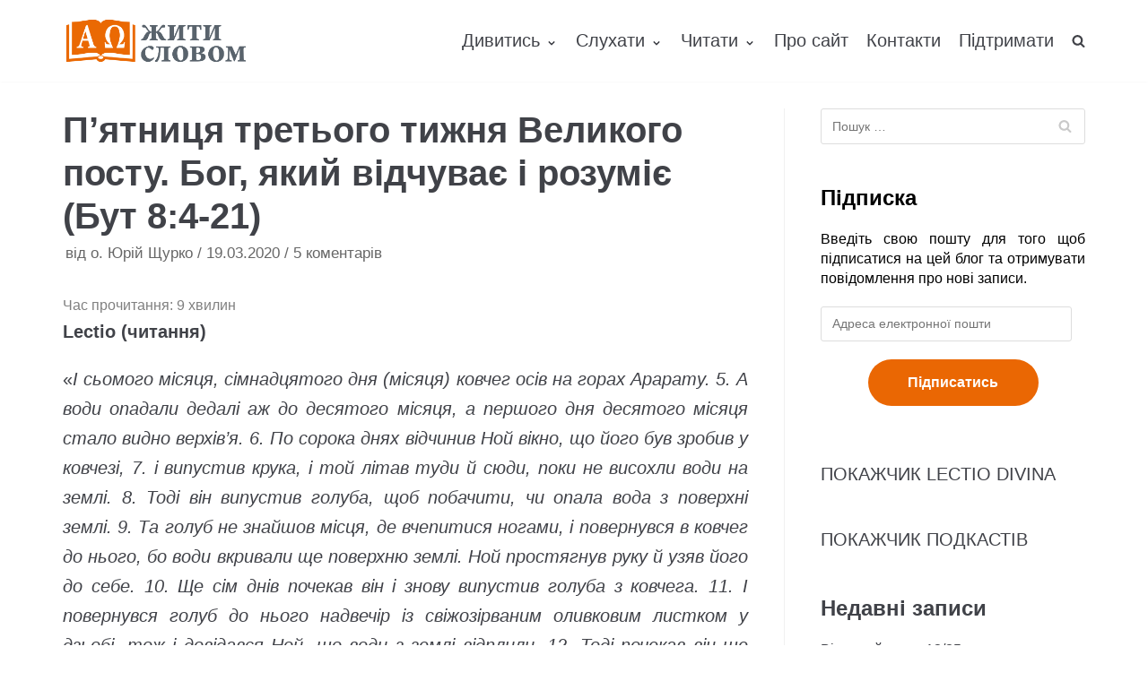

--- FILE ---
content_type: text/html; charset=UTF-8
request_url: https://zhyty-slovom.com/lectio-divina/p-iatnytsia-tretoho-tyzhnia-velykoho-postu-boh-iakyi-vidchuvaie-i-rozumiie-but-8-4-21/
body_size: 26660
content:
<!DOCTYPE html>
<html lang="uk" prefix="og: http://ogp.me/ns# fb: http://ogp.me/ns/fb#">

<head>
	<meta charset="UTF-8">
	<meta name="viewport" content="width=device-width, initial-scale=1, minimum-scale=1">
	<link rel="profile" href="http://gmpg.org/xfn/11">
			<link rel="pingback" href="https://zhyty-slovom.com/xmlrpc.php">
		<title>П’ятниця третього тижня Великого посту. Бог, який відчуває і розуміє (Бут 8:4-21) &#8211; Жити Словом</title>
<meta name='robots' content='max-image-preview:large' />
<link rel='dns-prefetch' href='//stats.wp.com' />
<link rel="alternate" type="application/rss+xml" title="Жити Словом &raquo; стрічка" href="https://zhyty-slovom.com/feed/" />
<link rel="alternate" type="application/rss+xml" title="Жити Словом &raquo; Канал коментарів" href="https://zhyty-slovom.com/comments/feed/" />
<link rel="alternate" type="application/rss+xml" title="Жити Словом &raquo; П’ятниця третього тижня Великого посту. Бог, який відчуває і розуміє (Бут 8:4-21) Канал коментарів" href="https://zhyty-slovom.com/lectio-divina/p-iatnytsia-tretoho-tyzhnia-velykoho-postu-boh-iakyi-vidchuvaie-i-rozumiie-but-8-4-21/feed/" />
<script type="text/javascript">
window._wpemojiSettings = {"baseUrl":"https:\/\/s.w.org\/images\/core\/emoji\/14.0.0\/72x72\/","ext":".png","svgUrl":"https:\/\/s.w.org\/images\/core\/emoji\/14.0.0\/svg\/","svgExt":".svg","source":{"concatemoji":"https:\/\/zhyty-slovom.com\/wp-includes\/js\/wp-emoji-release.min.js?ver=6.2.8"}};
/*! This file is auto-generated */
!function(e,a,t){var n,r,o,i=a.createElement("canvas"),p=i.getContext&&i.getContext("2d");function s(e,t){p.clearRect(0,0,i.width,i.height),p.fillText(e,0,0);e=i.toDataURL();return p.clearRect(0,0,i.width,i.height),p.fillText(t,0,0),e===i.toDataURL()}function c(e){var t=a.createElement("script");t.src=e,t.defer=t.type="text/javascript",a.getElementsByTagName("head")[0].appendChild(t)}for(o=Array("flag","emoji"),t.supports={everything:!0,everythingExceptFlag:!0},r=0;r<o.length;r++)t.supports[o[r]]=function(e){if(p&&p.fillText)switch(p.textBaseline="top",p.font="600 32px Arial",e){case"flag":return s("\ud83c\udff3\ufe0f\u200d\u26a7\ufe0f","\ud83c\udff3\ufe0f\u200b\u26a7\ufe0f")?!1:!s("\ud83c\uddfa\ud83c\uddf3","\ud83c\uddfa\u200b\ud83c\uddf3")&&!s("\ud83c\udff4\udb40\udc67\udb40\udc62\udb40\udc65\udb40\udc6e\udb40\udc67\udb40\udc7f","\ud83c\udff4\u200b\udb40\udc67\u200b\udb40\udc62\u200b\udb40\udc65\u200b\udb40\udc6e\u200b\udb40\udc67\u200b\udb40\udc7f");case"emoji":return!s("\ud83e\udef1\ud83c\udffb\u200d\ud83e\udef2\ud83c\udfff","\ud83e\udef1\ud83c\udffb\u200b\ud83e\udef2\ud83c\udfff")}return!1}(o[r]),t.supports.everything=t.supports.everything&&t.supports[o[r]],"flag"!==o[r]&&(t.supports.everythingExceptFlag=t.supports.everythingExceptFlag&&t.supports[o[r]]);t.supports.everythingExceptFlag=t.supports.everythingExceptFlag&&!t.supports.flag,t.DOMReady=!1,t.readyCallback=function(){t.DOMReady=!0},t.supports.everything||(n=function(){t.readyCallback()},a.addEventListener?(a.addEventListener("DOMContentLoaded",n,!1),e.addEventListener("load",n,!1)):(e.attachEvent("onload",n),a.attachEvent("onreadystatechange",function(){"complete"===a.readyState&&t.readyCallback()})),(e=t.source||{}).concatemoji?c(e.concatemoji):e.wpemoji&&e.twemoji&&(c(e.twemoji),c(e.wpemoji)))}(window,document,window._wpemojiSettings);
</script>
<style type="text/css">
img.wp-smiley,
img.emoji {
	display: inline !important;
	border: none !important;
	box-shadow: none !important;
	height: 1em !important;
	width: 1em !important;
	margin: 0 0.07em !important;
	vertical-align: -0.1em !important;
	background: none !important;
	padding: 0 !important;
}
</style>
	<link rel='stylesheet' id='wp-block-library-css' href='https://zhyty-slovom.com/wp-includes/css/dist/block-library/style.min.css?ver=6.2.8' type='text/css' media='all' />
<style id='wp-block-library-inline-css' type='text/css'>
.has-text-align-justify{text-align:justify;}
</style>
<link rel='stylesheet' id='jetpack-videopress-video-block-view-css' href='https://zhyty-slovom.com/wp-content/plugins/jetpack/jetpack_vendor/automattic/jetpack-videopress/build/block-editor/blocks/video/view.css?minify=false&#038;ver=317afd605f368082816f' type='text/css' media='all' />
<link rel='stylesheet' id='mediaelement-css' href='https://zhyty-slovom.com/wp-includes/js/mediaelement/mediaelementplayer-legacy.min.css?ver=4.2.17' type='text/css' media='all' />
<link rel='stylesheet' id='wp-mediaelement-css' href='https://zhyty-slovom.com/wp-includes/js/mediaelement/wp-mediaelement.min.css?ver=6.2.8' type='text/css' media='all' />
<link rel='stylesheet' id='classic-theme-styles-css' href='https://zhyty-slovom.com/wp-includes/css/classic-themes.min.css?ver=6.2.8' type='text/css' media='all' />
<style id='global-styles-inline-css' type='text/css'>
body{--wp--preset--color--black: #000000;--wp--preset--color--cyan-bluish-gray: #abb8c3;--wp--preset--color--white: #ffffff;--wp--preset--color--pale-pink: #f78da7;--wp--preset--color--vivid-red: #cf2e2e;--wp--preset--color--luminous-vivid-orange: #ff6900;--wp--preset--color--luminous-vivid-amber: #fcb900;--wp--preset--color--light-green-cyan: #7bdcb5;--wp--preset--color--vivid-green-cyan: #00d084;--wp--preset--color--pale-cyan-blue: #8ed1fc;--wp--preset--color--vivid-cyan-blue: #0693e3;--wp--preset--color--vivid-purple: #9b51e0;--wp--preset--color--neve-button-color: #0366d6;--wp--preset--color--neve-link-color: #404248;--wp--preset--gradient--vivid-cyan-blue-to-vivid-purple: linear-gradient(135deg,rgba(6,147,227,1) 0%,rgb(155,81,224) 100%);--wp--preset--gradient--light-green-cyan-to-vivid-green-cyan: linear-gradient(135deg,rgb(122,220,180) 0%,rgb(0,208,130) 100%);--wp--preset--gradient--luminous-vivid-amber-to-luminous-vivid-orange: linear-gradient(135deg,rgba(252,185,0,1) 0%,rgba(255,105,0,1) 100%);--wp--preset--gradient--luminous-vivid-orange-to-vivid-red: linear-gradient(135deg,rgba(255,105,0,1) 0%,rgb(207,46,46) 100%);--wp--preset--gradient--very-light-gray-to-cyan-bluish-gray: linear-gradient(135deg,rgb(238,238,238) 0%,rgb(169,184,195) 100%);--wp--preset--gradient--cool-to-warm-spectrum: linear-gradient(135deg,rgb(74,234,220) 0%,rgb(151,120,209) 20%,rgb(207,42,186) 40%,rgb(238,44,130) 60%,rgb(251,105,98) 80%,rgb(254,248,76) 100%);--wp--preset--gradient--blush-light-purple: linear-gradient(135deg,rgb(255,206,236) 0%,rgb(152,150,240) 100%);--wp--preset--gradient--blush-bordeaux: linear-gradient(135deg,rgb(254,205,165) 0%,rgb(254,45,45) 50%,rgb(107,0,62) 100%);--wp--preset--gradient--luminous-dusk: linear-gradient(135deg,rgb(255,203,112) 0%,rgb(199,81,192) 50%,rgb(65,88,208) 100%);--wp--preset--gradient--pale-ocean: linear-gradient(135deg,rgb(255,245,203) 0%,rgb(182,227,212) 50%,rgb(51,167,181) 100%);--wp--preset--gradient--electric-grass: linear-gradient(135deg,rgb(202,248,128) 0%,rgb(113,206,126) 100%);--wp--preset--gradient--midnight: linear-gradient(135deg,rgb(2,3,129) 0%,rgb(40,116,252) 100%);--wp--preset--duotone--dark-grayscale: url('#wp-duotone-dark-grayscale');--wp--preset--duotone--grayscale: url('#wp-duotone-grayscale');--wp--preset--duotone--purple-yellow: url('#wp-duotone-purple-yellow');--wp--preset--duotone--blue-red: url('#wp-duotone-blue-red');--wp--preset--duotone--midnight: url('#wp-duotone-midnight');--wp--preset--duotone--magenta-yellow: url('#wp-duotone-magenta-yellow');--wp--preset--duotone--purple-green: url('#wp-duotone-purple-green');--wp--preset--duotone--blue-orange: url('#wp-duotone-blue-orange');--wp--preset--font-size--small: 13px;--wp--preset--font-size--medium: 20px;--wp--preset--font-size--large: 36px;--wp--preset--font-size--x-large: 42px;--wp--preset--spacing--20: 0.44rem;--wp--preset--spacing--30: 0.67rem;--wp--preset--spacing--40: 1rem;--wp--preset--spacing--50: 1.5rem;--wp--preset--spacing--60: 2.25rem;--wp--preset--spacing--70: 3.38rem;--wp--preset--spacing--80: 5.06rem;--wp--preset--shadow--natural: 6px 6px 9px rgba(0, 0, 0, 0.2);--wp--preset--shadow--deep: 12px 12px 50px rgba(0, 0, 0, 0.4);--wp--preset--shadow--sharp: 6px 6px 0px rgba(0, 0, 0, 0.2);--wp--preset--shadow--outlined: 6px 6px 0px -3px rgba(255, 255, 255, 1), 6px 6px rgba(0, 0, 0, 1);--wp--preset--shadow--crisp: 6px 6px 0px rgba(0, 0, 0, 1);}:where(.is-layout-flex){gap: 0.5em;}body .is-layout-flow > .alignleft{float: left;margin-inline-start: 0;margin-inline-end: 2em;}body .is-layout-flow > .alignright{float: right;margin-inline-start: 2em;margin-inline-end: 0;}body .is-layout-flow > .aligncenter{margin-left: auto !important;margin-right: auto !important;}body .is-layout-constrained > .alignleft{float: left;margin-inline-start: 0;margin-inline-end: 2em;}body .is-layout-constrained > .alignright{float: right;margin-inline-start: 2em;margin-inline-end: 0;}body .is-layout-constrained > .aligncenter{margin-left: auto !important;margin-right: auto !important;}body .is-layout-constrained > :where(:not(.alignleft):not(.alignright):not(.alignfull)){max-width: var(--wp--style--global--content-size);margin-left: auto !important;margin-right: auto !important;}body .is-layout-constrained > .alignwide{max-width: var(--wp--style--global--wide-size);}body .is-layout-flex{display: flex;}body .is-layout-flex{flex-wrap: wrap;align-items: center;}body .is-layout-flex > *{margin: 0;}:where(.wp-block-columns.is-layout-flex){gap: 2em;}.has-black-color{color: var(--wp--preset--color--black) !important;}.has-cyan-bluish-gray-color{color: var(--wp--preset--color--cyan-bluish-gray) !important;}.has-white-color{color: var(--wp--preset--color--white) !important;}.has-pale-pink-color{color: var(--wp--preset--color--pale-pink) !important;}.has-vivid-red-color{color: var(--wp--preset--color--vivid-red) !important;}.has-luminous-vivid-orange-color{color: var(--wp--preset--color--luminous-vivid-orange) !important;}.has-luminous-vivid-amber-color{color: var(--wp--preset--color--luminous-vivid-amber) !important;}.has-light-green-cyan-color{color: var(--wp--preset--color--light-green-cyan) !important;}.has-vivid-green-cyan-color{color: var(--wp--preset--color--vivid-green-cyan) !important;}.has-pale-cyan-blue-color{color: var(--wp--preset--color--pale-cyan-blue) !important;}.has-vivid-cyan-blue-color{color: var(--wp--preset--color--vivid-cyan-blue) !important;}.has-vivid-purple-color{color: var(--wp--preset--color--vivid-purple) !important;}.has-black-background-color{background-color: var(--wp--preset--color--black) !important;}.has-cyan-bluish-gray-background-color{background-color: var(--wp--preset--color--cyan-bluish-gray) !important;}.has-white-background-color{background-color: var(--wp--preset--color--white) !important;}.has-pale-pink-background-color{background-color: var(--wp--preset--color--pale-pink) !important;}.has-vivid-red-background-color{background-color: var(--wp--preset--color--vivid-red) !important;}.has-luminous-vivid-orange-background-color{background-color: var(--wp--preset--color--luminous-vivid-orange) !important;}.has-luminous-vivid-amber-background-color{background-color: var(--wp--preset--color--luminous-vivid-amber) !important;}.has-light-green-cyan-background-color{background-color: var(--wp--preset--color--light-green-cyan) !important;}.has-vivid-green-cyan-background-color{background-color: var(--wp--preset--color--vivid-green-cyan) !important;}.has-pale-cyan-blue-background-color{background-color: var(--wp--preset--color--pale-cyan-blue) !important;}.has-vivid-cyan-blue-background-color{background-color: var(--wp--preset--color--vivid-cyan-blue) !important;}.has-vivid-purple-background-color{background-color: var(--wp--preset--color--vivid-purple) !important;}.has-black-border-color{border-color: var(--wp--preset--color--black) !important;}.has-cyan-bluish-gray-border-color{border-color: var(--wp--preset--color--cyan-bluish-gray) !important;}.has-white-border-color{border-color: var(--wp--preset--color--white) !important;}.has-pale-pink-border-color{border-color: var(--wp--preset--color--pale-pink) !important;}.has-vivid-red-border-color{border-color: var(--wp--preset--color--vivid-red) !important;}.has-luminous-vivid-orange-border-color{border-color: var(--wp--preset--color--luminous-vivid-orange) !important;}.has-luminous-vivid-amber-border-color{border-color: var(--wp--preset--color--luminous-vivid-amber) !important;}.has-light-green-cyan-border-color{border-color: var(--wp--preset--color--light-green-cyan) !important;}.has-vivid-green-cyan-border-color{border-color: var(--wp--preset--color--vivid-green-cyan) !important;}.has-pale-cyan-blue-border-color{border-color: var(--wp--preset--color--pale-cyan-blue) !important;}.has-vivid-cyan-blue-border-color{border-color: var(--wp--preset--color--vivid-cyan-blue) !important;}.has-vivid-purple-border-color{border-color: var(--wp--preset--color--vivid-purple) !important;}.has-vivid-cyan-blue-to-vivid-purple-gradient-background{background: var(--wp--preset--gradient--vivid-cyan-blue-to-vivid-purple) !important;}.has-light-green-cyan-to-vivid-green-cyan-gradient-background{background: var(--wp--preset--gradient--light-green-cyan-to-vivid-green-cyan) !important;}.has-luminous-vivid-amber-to-luminous-vivid-orange-gradient-background{background: var(--wp--preset--gradient--luminous-vivid-amber-to-luminous-vivid-orange) !important;}.has-luminous-vivid-orange-to-vivid-red-gradient-background{background: var(--wp--preset--gradient--luminous-vivid-orange-to-vivid-red) !important;}.has-very-light-gray-to-cyan-bluish-gray-gradient-background{background: var(--wp--preset--gradient--very-light-gray-to-cyan-bluish-gray) !important;}.has-cool-to-warm-spectrum-gradient-background{background: var(--wp--preset--gradient--cool-to-warm-spectrum) !important;}.has-blush-light-purple-gradient-background{background: var(--wp--preset--gradient--blush-light-purple) !important;}.has-blush-bordeaux-gradient-background{background: var(--wp--preset--gradient--blush-bordeaux) !important;}.has-luminous-dusk-gradient-background{background: var(--wp--preset--gradient--luminous-dusk) !important;}.has-pale-ocean-gradient-background{background: var(--wp--preset--gradient--pale-ocean) !important;}.has-electric-grass-gradient-background{background: var(--wp--preset--gradient--electric-grass) !important;}.has-midnight-gradient-background{background: var(--wp--preset--gradient--midnight) !important;}.has-small-font-size{font-size: var(--wp--preset--font-size--small) !important;}.has-medium-font-size{font-size: var(--wp--preset--font-size--medium) !important;}.has-large-font-size{font-size: var(--wp--preset--font-size--large) !important;}.has-x-large-font-size{font-size: var(--wp--preset--font-size--x-large) !important;}
.wp-block-navigation a:where(:not(.wp-element-button)){color: inherit;}
:where(.wp-block-columns.is-layout-flex){gap: 2em;}
.wp-block-pullquote{font-size: 1.5em;line-height: 1.6;}
</style>
<link rel='stylesheet' id='vsel_style-css' href='https://zhyty-slovom.com/wp-content/plugins/very-simple-event-list/css/vsel-style.min.css?ver=6.2.8' type='text/css' media='all' />
<link rel='stylesheet' id='wpfront-scroll-top-css' href='https://zhyty-slovom.com/wp-content/plugins/wpfront-scroll-top/css/wpfront-scroll-top.min.css?ver=2.0.7.08086' type='text/css' media='all' />
<link rel='stylesheet' id='neve-style-css' href='https://zhyty-slovom.com/wp-content/themes/neve/style.min.css?ver=2.4.1' type='text/css' media='all' />
<style id='neve-style-inline-css' type='text/css'>
body{font-size:15px;}a{color:#404248;}.nv-loader{border-color:#404248;}.has-white-background-color{background-color:#ffffff;}.has-white-color{color:#ffffff;}.has-black-background-color{background-color:#000000;}.has-black-color{color:#000000;}.has-neve-button-color-background-color{background-color:#0366d6;}.has-neve-button-color-color{color:#0366d6;}.has-neve-link-color-background-color{background-color:#404248;}.has-neve-link-color-color{color:#404248;}.has-neve-link-hover-color-background-color{background-color:#0366d6;}.has-neve-link-hover-color-color{color:#0366d6;}.has-neve-text-color-background-color{background-color:#404248;}.has-neve-text-color-color{color:#404248;}@media(min-width: 576px){body{font-size:16px;}}@media(min-width: 960px){body{font-size:20px;}.caret-wrap{border-color:transparent;}}.hfg_header .header-top-inner,.hfg_header .header-top-inner.dark-mode,.hfg_header .header-top-inner.light-mode { } .hfg_header .header-main-inner,.hfg_header .header-main-inner.dark-mode,.hfg_header .header-main-inner.light-mode { } .hfg_header .header-bottom-inner,.hfg_header .header-bottom-inner.dark-mode,.hfg_header .header-bottom-inner.light-mode { } .hfg_header .header-menu-sidebar .header-menu-sidebar-bg,.hfg_header .header-menu-sidebar .header-menu-sidebar-bg.dark-mode,.hfg_header .header-menu-sidebar .header-menu-sidebar-bg.light-mode { } @media (max-width: 576px) { .site-logo img { max-width: 120px; } } @media (min-width: 576px) { .site-logo img { max-width: 120px; } } @media (min-width: 961px) { .site-logo img { max-width: 208px; } } .builder-item--primary-menu .nav-menu-primary > .primary-menu-ul li:not(.woocommerce-mini-cart-item) > a, .builder-item--primary-menu .nav-menu-primary > .primary-menu-ul li > a .caret-wrap .caret { color: #404248; } .builder-item--primary-menu .nav-menu-primary > .primary-menu-ul li:not(.woocommerce-mini-cart-item) > a:after { background-color: #0366d6; } .builder-item--primary-menu .nav-menu-primary > .primary-menu-ul li:not(.woocommerce-mini-cart-item):hover > a,.builder-item--primary-menu .nav-menu-primary > .primary-menu-ul li:hover > a > .caret-wrap .caret { color: #0366d6; } .builder-item--primary-menu .nav-menu-primary > .primary-menu-ul li.current-menu-item a, .builder-item--primary-menu .nav-menu-primary > .primary-menu-ul li.current-menu-item a .caret-wrap .caret { color: #404248; } .footer-top-inner,.footer-top-inner.dark-mode,.footer-top-inner.light-mode { } .footer-bottom-inner,.footer-bottom-inner.dark-mode,.footer-bottom-inner.light-mode { } 
</style>
<link rel='stylesheet' id='jetpack_css-css' href='https://zhyty-slovom.com/wp-content/plugins/jetpack/css/jetpack.css?ver=12.1.2' type='text/css' media='all' />
<script type='text/javascript' src='https://zhyty-slovom.com/wp-includes/js/jquery/jquery.min.js?ver=3.6.4' id='jquery-core-js'></script>
<script type='text/javascript' src='https://zhyty-slovom.com/wp-includes/js/jquery/jquery-migrate.min.js?ver=3.4.0' id='jquery-migrate-js'></script>
<link rel="https://api.w.org/" href="https://zhyty-slovom.com/wp-json/" /><link rel="alternate" type="application/json" href="https://zhyty-slovom.com/wp-json/wp/v2/posts/3297" /><link rel="EditURI" type="application/rsd+xml" title="RSD" href="https://zhyty-slovom.com/xmlrpc.php?rsd" />
<link rel="wlwmanifest" type="application/wlwmanifest+xml" href="https://zhyty-slovom.com/wp-includes/wlwmanifest.xml" />
<meta name="generator" content="WordPress 6.2.8" />
<link rel="canonical" href="https://zhyty-slovom.com/lectio-divina/p-iatnytsia-tretoho-tyzhnia-velykoho-postu-boh-iakyi-vidchuvaie-i-rozumiie-but-8-4-21/" />
<link rel='shortlink' href='https://zhyty-slovom.com/?p=3297' />
<link rel="alternate" type="application/json+oembed" href="https://zhyty-slovom.com/wp-json/oembed/1.0/embed?url=https%3A%2F%2Fzhyty-slovom.com%2Flectio-divina%2Fp-iatnytsia-tretoho-tyzhnia-velykoho-postu-boh-iakyi-vidchuvaie-i-rozumiie-but-8-4-21%2F" />
<link rel="alternate" type="text/xml+oembed" href="https://zhyty-slovom.com/wp-json/oembed/1.0/embed?url=https%3A%2F%2Fzhyty-slovom.com%2Flectio-divina%2Fp-iatnytsia-tretoho-tyzhnia-velykoho-postu-boh-iakyi-vidchuvaie-i-rozumiie-but-8-4-21%2F&#038;format=xml" />
<!-- Enter your scripts here -->	<style>img#wpstats{display:none}</style>
		<meta name="generator" content="Elementor 3.13.4; features: a11y_improvements, additional_custom_breakpoints; settings: css_print_method-external, google_font-enabled, font_display-auto">
<style type="text/css">.recentcomments a{display:inline !important;padding:0 !important;margin:0 !important;}</style><link rel="icon" href="https://zhyty-slovom.com/wp-content/uploads/2019/07/cropped-Zhyty-slovom-title-2-32x32.png" sizes="32x32" />
<link rel="icon" href="https://zhyty-slovom.com/wp-content/uploads/2019/07/cropped-Zhyty-slovom-title-2-192x192.png" sizes="192x192" />
<link rel="apple-touch-icon" href="https://zhyty-slovom.com/wp-content/uploads/2019/07/cropped-Zhyty-slovom-title-2-180x180.png" />
<meta name="msapplication-TileImage" content="https://zhyty-slovom.com/wp-content/uploads/2019/07/cropped-Zhyty-slovom-title-2-270x270.png" />
		<style type="text/css" id="wp-custom-css">
			/* this breaks logo on posts
 * .single img {
	display:none;
} */
.elementor-element-117881b8 .content-forms-required, .elementor-element-117881b8 .required-mark {
	display: none;
}
/*remove undreline for links*/
.nv-content-wrap a, .nv-comment-content a {
    text-decoration: none;
}

/*set justify text*/
p {
	text-align: justify;
}

.elementor-image-box-description {
	text-align: center;
}
#subscribe-input button {
	color: red;
    text-align: center
}
.jetpack_subscription_widget
{
	color: black;
	margin-top: 25px;
	text-align: center;
	
}

.jetpack_subscription_widget button {
	font-size:16px !important;
	margin:auto;
  display:block;padding: 10px 30px !important;
	border-radius: 20px;
}

.jetpack_subscription_widget .widgettitle {
	font-size: 50px;
	
	font-weight: bold !important;
}

#elementor-tab-title-2661{
	font-size: 50px;
	text-align: center;
}
/*
.elementor-heading-title {
	font-size: 32px !important;
}
*/
.obfx-grid-title,
.obfx-grid-title > a {
	font-weight: 500 !important;
	line-height: 26px !important;
	font-size: 21px !important;
}

.entry-content.obfx-grid-content {
	color: #404248 !important;
	font-weight: 300 !important;
}


.elementor-widget-obfx-posts-grid .obfx-grid .entry-title.obfx-grid-title > a {
	color: #595959 !important;
	text-decoration: none !important;

}

.entry-meta.obfx-grid-meta .obfx-grid-author,
.entry-meta.obfx-grid-meta .obfx-grid-date {
	color: #404248 !important;
}

.entry-meta.obfx-grid-meta
{
	margin: 10px 0 !important;
}

.entry-meta.obfx-grid-meta .obfx-grid-author,
.entry-meta.obfx-grid-meta .obfx-grid-date {
	font-weight: 400 !important;
	color: #999 !important;
}

.entry-meta.obfx-grid-meta .obfx-grid-author i,
.entry-meta.obfx-grid-meta .obfx-grid-date i {
	margin-right: 5px;
}

.obfx-grid-footer a {
	background: none !important;
	padding: 0 !important;
	font-weight: 300 !important;
	color: #ea6703 !important;
	/*
	padding: 10px 15px 7px 15px !important;
	border-radius: 3px
	*/
}

.elementor-widget-button.elementor-element-9214042 a {
	margin: 20px 0;
	padding: 20px 30px;
	font-size: 20px;
  border-radius: 30px;
  background-color: #ea6703 !important;
}

@media screen and (min-width: 768px) {

	.elementor-widget-button.elementor-element-eac4231 {
		text-align: left;
	}
}


.elementor-widget-button.elementor-element-eac4231 a {
	margin: 20px 0;
	padding: 20px 30px;
	font-size: 20px;
  border-radius: 30px;
  background-color: #ea6703 !important;
}

@media screen and (min-width: 768px) {
	.elementor-widget-button.elementor-element-9214042 {
		text-align: right;	
	}

}

.entry-content.obfx-grid-content {
	margin-bottom: 10px
}

.elementor-column-wrap.elementor-element-populated  .elementor-widget-wrap .elementor-widget-button a:hover {
	transform: scale(1.05);
}

.elementor-element.elementor-element-36a3c49 .elementor-widget-container {
	background-color: white !important;
}

.elementor-element-b336805 .elementor-button {
    font-size: 16px;
    line-height: 50px;
    background: none !important;
    padding: 0px 40px 0px 40px;
}

.elementor-element-b336805 .elementor-button .elementor-button-text {
	color: #EA6703 !important;
}

.elementor-element-28e0525 {
	margin-bottom: 0 !important;
}

.elementor-element-14ce9d5d > .elementor-column-wrap.elementor-element-populated {
	padding: 0 !important;
}

.elementor-element-14ce9d5d > .elementor-column-wrap.elementor-element-populated > .elementor-widget-wrap {
	padding: 0 !important;
}

#footer-button-vb,
#footer-button-tg, 
#footer-button-support {
	min-width: 190px;
}

#commentform #submit {
	padding: 12px 24px !important;
	font-size: 15px !important;
	background-color: #ea6703 !important;
  border-radius: 20px;
	color: white !important;
	border: none !important;
}

#vsel .vsel-content {
	padding-bottom: 0;
	font-size: 16px !important;
}

.vsel-meta-title {
	line-height: 1.2;
}

.vsel-meta {
	width: 100%;
}

.type-event .attachment-neve-blog.size-neve-blog.wp-post-image {
	display: none;
}

.vsel-content .vsel-image {
	max-width: 100% !important;
  margin-bottom: 25px;
}

.vsel-info .wp-block-image {
	display: none;
}

.vsel-image-info {
	width: 100%;
}

@media screen and (min-width: 768px) {
	
		.widget p.widget-title {
		font-size: 24px !important;
	}
	
	#comments h2 {
	font-size: 24px !important;
}
	
	#commentform {
		font-size: 16px !important;
	}
	
	.nv-comment-content.comment.nv-content-wrap p {
		font-size: 16px !important;
	}
	.edit-reply {
		font-size: 16px !important;
	}

			.elementor-element-30ff963e {
	text-align: right !important;	
}
.elementor-element-62d3fe9 {
	text-align: left !important;
}
	
	h2.elementor-heading-title {
	font-size: 36px !important;
	font-weight: 400 !important;
}
	
	.elementor-element-edf4b70 #subscribe-email {
	  display: inline-block;
    width: calc(100% - 200px - 100px);
  }

  .elementor-element-edf4b70 #subscribe-submit {
		width: 200px;
    display: inline-block;
    margin: 0;
  }
	.jetpack_subscription_widget {
		margin-top: 0 !important;
	}
}

	.elementor-element.elementor-element-7e8c2c75 {
		margin-top: 50px !important;
	}

@media screen and (max-width: 768px) {
	
		#commentform .form-submit {
		text-align: center !important;
}
	
		.elementor-element-d763565 {
		margin-bottom: 40px;
	}
	
	.elementor-element-2402957 h4, .elementor-element-af5594e p, .elementor-element-7126fca h4, .elementor-element-7126fca p, .elementor-element-c582de5 h4, .elementor-element-45a010b p, .elementor-element-effd17a   h4, .elementor-element-beacffc p, .elementor-element-03775ab h4, .elementor-element-f9791b1 p {
	margin-bottom: 20px !important;
	text-align: center !important
}
}

.elementor-image-box-img {
	width: auto !important;
	margin-bottom: 10px !important;
}

.elementor-element-3ddc75f .elementor-button {
	min-width: 200px;
}

@media screen and (max-width: 980px) {

	.elementor-element-afe071c .elementor-widget-container {
	padding-left: 25px !important;
	padding-right: 25px !important;
}
	
	.elementor-element-5129944d h4 {
	font-weight: 500 !important;
		font-size: 18px !important;
}
	.elementor-image-box-img {
		margin-bottom: 0 !important;
	}
	
	.elementor-626 .elementor-element.elementor-element-3ddc75f {
		padding-left: 0 !important;
		padding-right: 0 !important;
	}
	
	.elementor-element-c206e1f .elementor-column-gap-default>.elementor-row>.elementor-column>.elementor-element-populated  {
		padding: 0 !important;
	}

	.elementor-element.elementor-element-56588f0 > .elementor-widget-container,
	.elementor-element.elementor-element-4b0d472 > .elementor-widget-container,
		.elementor-element.elementor-element-175f1d3 > .elementor-widget-container,
	.elementor-element.elementor-element-c241a4a > .elementor-widget-container
	{
		margin: 10px 0 !important;
		
	}
		.elementor-element-65d89d0 {
		padding: 50px 0 100px 0 !important;
	}
	
	.elementor-element-7e8c2c75 {
		margin-top: 40px !important;
	}
	
	.elementor-element-edf4b70 #subscribe-field-481 {
		text-align: center !important;
	}
	
	.elementor-element-edf4b70 #subscribe-submit {
		margin-bottom: 0;
	}
		
	.elementor-element-62d3fe9 .elementor-button-wrapper {
		margin-bottom: 20px;
	}
		
	.elementor-element.elementor-element-28e0525 {
		margin-bottom: 0;
	}
	
		.elementor-element.elementor-element-28e0525 > .elementor-widget-container {
		margin: 0 !important;
	}
	
	.elementor-element.elementor-element-01f1e5b > .elementor-widget-container {
		margin: 0 !important;
	}

	.elementor-element-204e02e3 {
		margin-bottom: 5px !important;
	}
	
	.elementor-element-62990356 h6,
	.elementor-element-3f1af37b h6,
	.elementor-element-204e02e3 h6
	{
	  margin-bottom: 0 !important;	
	}
	
	.elementor-element-edf4b70 #subscribe-field-490 {
		text-align: center !important;
	}
	
	#subscribe-email input {
		width: 100%;
  }
}

.elementor-element-141b2755 > .elementor-widget-container {
	padding: 60px 25px 53px 25px !important;
}

.elementor-element-3d49f8b > .elementor-widget-container {
	padding: 60px 25px 53px 25px !important;
}

.elementor-element-95d150a > .elementor-widget-container {
	padding: 60px 25px 53px 25px !important;
}

.elementor-626 .elementor-element.elementor-element-4b0d472 > .elementor-widget-container {
	padding: 0 !important;
}
/*
.elementor-element-3d49f8b.elementor-position-top .elementor-image-box-img {
	height: 69px !important;
	margin-bottom: 10px !important;
}
*/
.elementor-element-141b2755 .elementor-image-box-img > a > img, .elementor-element-5143c0bf .elementor-image-box-img > a > img, .elementor-element-6ac857b3 .elementor-image-box-img > a > img, .elementor-element-3d49f8b .elementor-image-box-img > a > img, .elementor-element-053f418 .elementor-image-box-img > a > img, .elementor-element-a272c64 .elementor-image-box-img > a > img {
	height: 50px !important;
}

.elementor-element-bb8a596 {
	margin-top: 50px !important;
}

.elementor-element-bb8a596 .obfx-grid-footer > a,
.elementor-element-e6b2994 .obfx-grid-footer > a {
	text-decoration: underline !important;
}

.elementor-element-afe071c ul li {
	font-size: 16px !important;
	line-height: 30px !important;
}

.elementor-element-afe071c ul li a {
	font-size: 16px;
	cursor: pointer !important;
	text-decoration: underline;
}

.elementor-element-6bea8fc8 {
	margin-bottom: 0 !important;
}

.elementor-element-227f98f9, .elementor-element-d93d0f7, .elementor-element-2093136
{
	padding: 50px 0px 100px 0px !important;
}

.elementor-element.elementor-element-3f1af37b .elementor-image-box-content .elementor-image-box-description,
.elementor-626 .elementor-element.elementor-element-5d04092e .elementor-image-box-content .elementor-image-box-description {
	font-size: 18px !important;
}

.elementor-element .elementor-element-d763565 {
	display: flex;
  align-items: center;
  justify-content: center;
}

.elementor-element .elementor-element-b6260c4 h2 {
	margin-top: 25px !important;
}

.elementor-element-bbdb229 {
	margin-bottom: 40px
}

@media screen and (max-width: 1090px) {
	.elementor-element-d763565 {
		text-align: center !important;
	}
	
	.elementor-element-d763565 .elementor-widget-wrap {
		display: inline-block !important;
	}
}



.elementor-element-62d3fe9 .elementor-button {
	background-color: #ea6703 !important;
		padding: 0px 40px 0px 40px !important;
			line-height: 50px !important;
	border-radius: 30px 30px 30px 30px;
}

.nv-single-post-wrap h1 {
	line-height: 1.2 !important;
}

.nv-single-post-wrap .rt-reading-time {
	font-size: 16px !important;
	color: gray !important;
}

.elementor-element-30ff963e > .elementor-widget-container {
	margin-bottom: 0 !important;
}

.elementor-element-175239c6 > .elementor-container, .elementor-element-146e154a > .elementor-container {
	max-width: none !important;
}

.elementor-element-efc0d0d {
	padding: 0 0 100px 0 !important;
}

.elementor-element-5129944d h2 {
	color: #595959 !important;
    text-decoration: none !important;
    line-height: 26px !important;
    font-size: 1.25em !important;
}

.elementor-element-5129944d h4 {
	color: #595959 !important;
	margin-bottom: 0 !important;
	font-weight: 400 !important;
	font-size: 21px;
}

.elementor-element-2402957 h4, .elementor-element-c582de5 h4, .elementor-element-effd17a h4, .elementor-element-03775ab h4 {
	color: #ea6903 !important;
}

.elementor-element-5129944d .elementor-image-box-description {
	text-align: left;
}

.elementor-element-471ab96 h2, .elementor-element-79925a2 h2, .elementor-element-c103378 h2, .elementor-element-613da2d h2, .elementor-element-a80a9cc h2 {
	margin-bottom: 20px;
	color: #404248 !important;
}

#subscribe-submit button {
	min-width: 190px;
	padding: 0 !important;
  line-height: 50px !important;
	border-radius: 30px;
	background-color: #ea6703 !important;
}

#nv-primary-navigation-main a {
	color: #404248 !important;
}

.widget.widget_recent_entries ul li, .widget.widget_recent_comments ul li, .widget.widget_archive ul li, .widget.widget_categories, .widget.widget_meta, #subscribe-text {
	font-size: 16px !important;
  line-height: 22px;
	margin-top: 15px;
}

.elementor-element * {
	font-family: "Roboto", Sans-serif !important;
}

.fa,
.fas,
.fal {
	font-family: "Font Awesome 5 Free" !important;
}

.elementor-button,
input[type=submit], button[type=submit] {
	text-transform: none !important;
}

a:hover, a:active {
	color: #ea6703 !important;
}

a .elementor-button-text {
	color: white !important;
}		</style>
		
<!-- START - Open Graph and Twitter Card Tags 3.3.0 -->
 <!-- Facebook Open Graph -->
  <meta property="og:locale" content="uk_UA"/>
  <meta property="og:site_name" content="Жити Словом"/>
  <meta property="og:title" content="П’ятниця третього тижня Великого посту. Бог, який відчуває і розуміє (Бут 8:4-21)"/>
  <meta property="og:url" content="https://zhyty-slovom.com/lectio-divina/p-iatnytsia-tretoho-tyzhnia-velykoho-postu-boh-iakyi-vidchuvaie-i-rozumiie-but-8-4-21/"/>
  <meta property="og:type" content="article"/>
  <meta property="og:description" content="Lectio (читання)



«І
сьомого місяця, сімнадцятого дня (місяця) ковчег осів на горах Арарату. 5. А
води опадали дедалі аж до десятого місяця, а першого дня десятого місяця стало
видно верхів&#039;я. 6. По сорока днях відчинив Ной вікно, що його був зробив у
ковчезі, 7. і випустив крука, і той літав туди"/>
  <meta property="og:image" content="https://zhyty-slovom.com/wp-content/uploads/2020/03/111.png"/>
  <meta property="og:image:url" content="https://zhyty-slovom.com/wp-content/uploads/2020/03/111.png"/>
  <meta property="og:image:secure_url" content="https://zhyty-slovom.com/wp-content/uploads/2020/03/111.png"/>
  <meta property="og:image:width" content="3122"/>
  <meta property="og:image:height" content="3109"/>
  <meta property="article:published_time" content="2020-03-19T18:00:00+02:00"/>
  <meta property="article:modified_time" content="2020-03-18T12:27:31+02:00" />
  <meta property="og:updated_time" content="2020-03-18T12:27:31+02:00" />
  <meta property="article:section" content="Lectio Divina"/>
  <meta property="article:publisher" content="https://www.facebook.com/yuriy.shchurko"/>
 <!-- Google+ / Schema.org -->
 <!-- Twitter Cards -->
 <!-- SEO -->
 <!-- Misc. tags -->
 <!-- is_singular -->
<!-- END - Open Graph and Twitter Card Tags 3.3.0 -->
	
</head>

<body class="post-template-default single single-post postid-3297 single-format-standard wp-custom-logo nv-sidebar-right menu_sidebar_slide_left elementor-default elementor-kit-3231" >
<svg xmlns="http://www.w3.org/2000/svg" viewBox="0 0 0 0" width="0" height="0" focusable="false" role="none" style="visibility: hidden; position: absolute; left: -9999px; overflow: hidden;" ><defs><filter id="wp-duotone-dark-grayscale"><feColorMatrix color-interpolation-filters="sRGB" type="matrix" values=" .299 .587 .114 0 0 .299 .587 .114 0 0 .299 .587 .114 0 0 .299 .587 .114 0 0 " /><feComponentTransfer color-interpolation-filters="sRGB" ><feFuncR type="table" tableValues="0 0.49803921568627" /><feFuncG type="table" tableValues="0 0.49803921568627" /><feFuncB type="table" tableValues="0 0.49803921568627" /><feFuncA type="table" tableValues="1 1" /></feComponentTransfer><feComposite in2="SourceGraphic" operator="in" /></filter></defs></svg><svg xmlns="http://www.w3.org/2000/svg" viewBox="0 0 0 0" width="0" height="0" focusable="false" role="none" style="visibility: hidden; position: absolute; left: -9999px; overflow: hidden;" ><defs><filter id="wp-duotone-grayscale"><feColorMatrix color-interpolation-filters="sRGB" type="matrix" values=" .299 .587 .114 0 0 .299 .587 .114 0 0 .299 .587 .114 0 0 .299 .587 .114 0 0 " /><feComponentTransfer color-interpolation-filters="sRGB" ><feFuncR type="table" tableValues="0 1" /><feFuncG type="table" tableValues="0 1" /><feFuncB type="table" tableValues="0 1" /><feFuncA type="table" tableValues="1 1" /></feComponentTransfer><feComposite in2="SourceGraphic" operator="in" /></filter></defs></svg><svg xmlns="http://www.w3.org/2000/svg" viewBox="0 0 0 0" width="0" height="0" focusable="false" role="none" style="visibility: hidden; position: absolute; left: -9999px; overflow: hidden;" ><defs><filter id="wp-duotone-purple-yellow"><feColorMatrix color-interpolation-filters="sRGB" type="matrix" values=" .299 .587 .114 0 0 .299 .587 .114 0 0 .299 .587 .114 0 0 .299 .587 .114 0 0 " /><feComponentTransfer color-interpolation-filters="sRGB" ><feFuncR type="table" tableValues="0.54901960784314 0.98823529411765" /><feFuncG type="table" tableValues="0 1" /><feFuncB type="table" tableValues="0.71764705882353 0.25490196078431" /><feFuncA type="table" tableValues="1 1" /></feComponentTransfer><feComposite in2="SourceGraphic" operator="in" /></filter></defs></svg><svg xmlns="http://www.w3.org/2000/svg" viewBox="0 0 0 0" width="0" height="0" focusable="false" role="none" style="visibility: hidden; position: absolute; left: -9999px; overflow: hidden;" ><defs><filter id="wp-duotone-blue-red"><feColorMatrix color-interpolation-filters="sRGB" type="matrix" values=" .299 .587 .114 0 0 .299 .587 .114 0 0 .299 .587 .114 0 0 .299 .587 .114 0 0 " /><feComponentTransfer color-interpolation-filters="sRGB" ><feFuncR type="table" tableValues="0 1" /><feFuncG type="table" tableValues="0 0.27843137254902" /><feFuncB type="table" tableValues="0.5921568627451 0.27843137254902" /><feFuncA type="table" tableValues="1 1" /></feComponentTransfer><feComposite in2="SourceGraphic" operator="in" /></filter></defs></svg><svg xmlns="http://www.w3.org/2000/svg" viewBox="0 0 0 0" width="0" height="0" focusable="false" role="none" style="visibility: hidden; position: absolute; left: -9999px; overflow: hidden;" ><defs><filter id="wp-duotone-midnight"><feColorMatrix color-interpolation-filters="sRGB" type="matrix" values=" .299 .587 .114 0 0 .299 .587 .114 0 0 .299 .587 .114 0 0 .299 .587 .114 0 0 " /><feComponentTransfer color-interpolation-filters="sRGB" ><feFuncR type="table" tableValues="0 0" /><feFuncG type="table" tableValues="0 0.64705882352941" /><feFuncB type="table" tableValues="0 1" /><feFuncA type="table" tableValues="1 1" /></feComponentTransfer><feComposite in2="SourceGraphic" operator="in" /></filter></defs></svg><svg xmlns="http://www.w3.org/2000/svg" viewBox="0 0 0 0" width="0" height="0" focusable="false" role="none" style="visibility: hidden; position: absolute; left: -9999px; overflow: hidden;" ><defs><filter id="wp-duotone-magenta-yellow"><feColorMatrix color-interpolation-filters="sRGB" type="matrix" values=" .299 .587 .114 0 0 .299 .587 .114 0 0 .299 .587 .114 0 0 .299 .587 .114 0 0 " /><feComponentTransfer color-interpolation-filters="sRGB" ><feFuncR type="table" tableValues="0.78039215686275 1" /><feFuncG type="table" tableValues="0 0.94901960784314" /><feFuncB type="table" tableValues="0.35294117647059 0.47058823529412" /><feFuncA type="table" tableValues="1 1" /></feComponentTransfer><feComposite in2="SourceGraphic" operator="in" /></filter></defs></svg><svg xmlns="http://www.w3.org/2000/svg" viewBox="0 0 0 0" width="0" height="0" focusable="false" role="none" style="visibility: hidden; position: absolute; left: -9999px; overflow: hidden;" ><defs><filter id="wp-duotone-purple-green"><feColorMatrix color-interpolation-filters="sRGB" type="matrix" values=" .299 .587 .114 0 0 .299 .587 .114 0 0 .299 .587 .114 0 0 .299 .587 .114 0 0 " /><feComponentTransfer color-interpolation-filters="sRGB" ><feFuncR type="table" tableValues="0.65098039215686 0.40392156862745" /><feFuncG type="table" tableValues="0 1" /><feFuncB type="table" tableValues="0.44705882352941 0.4" /><feFuncA type="table" tableValues="1 1" /></feComponentTransfer><feComposite in2="SourceGraphic" operator="in" /></filter></defs></svg><svg xmlns="http://www.w3.org/2000/svg" viewBox="0 0 0 0" width="0" height="0" focusable="false" role="none" style="visibility: hidden; position: absolute; left: -9999px; overflow: hidden;" ><defs><filter id="wp-duotone-blue-orange"><feColorMatrix color-interpolation-filters="sRGB" type="matrix" values=" .299 .587 .114 0 0 .299 .587 .114 0 0 .299 .587 .114 0 0 .299 .587 .114 0 0 " /><feComponentTransfer color-interpolation-filters="sRGB" ><feFuncR type="table" tableValues="0.098039215686275 1" /><feFuncG type="table" tableValues="0 0.66274509803922" /><feFuncB type="table" tableValues="0.84705882352941 0.41960784313725" /><feFuncA type="table" tableValues="1 1" /></feComponentTransfer><feComposite in2="SourceGraphic" operator="in" /></filter></defs></svg><div class="wrapper">
	<header class="header" role="banner">
		<a class="neve-skip-link show-on-focus" href="#content" tabindex="0">
			Перейти до вмісту		</a>
		<div id="header-grid"  class="hfg_header site-header">
	
<nav class="header--row header-main hide-on-mobile hide-on-tablet layout-full-contained nv-navbar header--row"
	data-row-id="main" data-show-on="desktop">

	<div
		class="header--row-inner header-main-inner light-mode">
		<div class="container">
			<div
				class="row row--wrapper"
				data-section="hfg_header_layout_main" >
				<div class="builder-item col-4 col-md-4 col-sm-4 hfg-item-left hfg-item-first"><div class="item--inner builder-item--logo"
	data-section="title_tagline"
	data-item-id="logo">
	<div class="site-logo">
	<a class="brand" href="https://zhyty-slovom.com/" title="Жити Словом"
			aria-label="Жити Словом">
					<img src="https://zhyty-slovom.com/wp-content/uploads/2020/02/logo_web_new-1.png"
					alt="">
			</a>
</div>

	</div>

</div><div class="builder-item col-8 col-md-8 col-sm-8 hfg-item-right hfg-item-last"><div class="item--inner builder-item--primary-menu has_menu"
	data-section="header_menu_primary"
	data-item-id="primary-menu">
	<div class="nv-nav-wrap">
	<div role="navigation" class="style-plain nav-menu-primary"
			aria-label="Головне меню">

		<ul id="nv-primary-navigation-main" class="primary-menu-ul"><li id="menu-item-15" class="menu-item menu-item-type-custom menu-item-object-custom menu-item-has-children menu-item-15"><a href="#"><span class="menu-item-title-wrap">Дивитись</span><div class="caret-wrap 1" tabindex="0"><span class="caret"></span></div></a>
<ul class="sub-menu">
	<li id="menu-item-21" class="menu-item menu-item-type-custom menu-item-object-custom menu-item-21"><a href="https://zhyty-slovom.com/short-commentaries/">Коментарі до Євангелія та Апостола</a></li>
	<li id="menu-item-22" class="menu-item menu-item-type-custom menu-item-object-custom menu-item-22"><a href="https://zhyty-slovom.com/intro-bible/">Впровадження до книг Святого Письма</a></li>
	<li id="menu-item-23" class="menu-item menu-item-type-custom menu-item-object-custom menu-item-23"><a href="https://zhyty-slovom.com/records/">Принагідні роздуми на Біблійні теми</a></li>
	<li id="menu-item-7087" class="menu-item menu-item-type-post_type menu-item-object-page menu-item-7087"><a href="https://zhyty-slovom.com/hard-sayings/">Складні місця Писання</a></li>
</ul>
</li>
<li id="menu-item-5009" class="menu-item menu-item-type-custom menu-item-object-custom menu-item-has-children menu-item-5009"><a href="#"><span class="menu-item-title-wrap">Слухати</span><div class="caret-wrap 6" tabindex="0"><span class="caret"></span></div></a>
<ul class="sub-menu">
	<li id="menu-item-5010" class="menu-item menu-item-type-custom menu-item-object-custom menu-item-5010"><a href="https://zhyty-slovom.com/podcast-gospel/">Подкаст: Роздуми над Євангеліями</a></li>
	<li id="menu-item-5011" class="menu-item menu-item-type-custom menu-item-object-custom menu-item-5011"><a href="https://zhyty-slovom.com/podcast-apostle/">Подкаст: Роздуми над Апостолом</a></li>
	<li id="menu-item-5012" class="menu-item menu-item-type-custom menu-item-object-custom menu-item-5012"><a href="https://zhyty-slovom.com/podcast-other/">Подкаст: Роздуми над Писаннями Старого Завіту</a></li>
</ul>
</li>
<li id="menu-item-16" class="menu-item menu-item-type-custom menu-item-object-custom menu-item-has-children menu-item-16"><a href="#"><span class="menu-item-title-wrap">Читати</span><div class="caret-wrap 10" tabindex="0"><span class="caret"></span></div></a>
<ul class="sub-menu">
	<li id="menu-item-19" class="menu-item menu-item-type-custom menu-item-object-custom menu-item-19"><a href="https://zhyty-slovom.com/slovobozhe/">Блог &#8220;Слово Боже&#8221;</a></li>
	<li id="menu-item-20" class="menu-item menu-item-type-custom menu-item-object-custom menu-item-20"><a href="https://zhyty-slovom.com/lectio-divina/">Lectio Divina</a></li>
	<li id="menu-item-5926" class="menu-item menu-item-type-post_type menu-item-object-page menu-item-5926"><a href="https://zhyty-slovom.com/thoughts/">Думки крізь призму Божого Слова</a></li>
</ul>
</li>
<li id="menu-item-17" class="menu-item menu-item-type-custom menu-item-object-custom menu-item-17"><a href="https://zhyty-slovom.com/pro-sait">Про сайт</a></li>
<li id="menu-item-18" class="menu-item menu-item-type-custom menu-item-object-custom menu-item-home menu-item-18"><a href="https://zhyty-slovom.com/#contact">Контакти</a></li>
<li id="menu-item-7822" class="menu-item menu-item-type-post_type menu-item-object-page menu-item-7822"><a href="https://zhyty-slovom.com/support/">Підтримати</a></li>
<li class="menu-item-nav-search" id="nv-menu-item-search" tabindex="0" aria-label="search"><a class="nv-nav-search-icon"><span class="nv-icon nv-search" >
				<svg width="15" height="15" viewBox="0 0 1792 1792" xmlns="http://www.w3.org/2000/svg"><path d="M1216 832q0-185-131.5-316.5t-316.5-131.5-316.5 131.5-131.5 316.5 131.5 316.5 316.5 131.5 316.5-131.5 131.5-316.5zm512 832q0 52-38 90t-90 38q-54 0-90-38l-343-342q-179 124-399 124-143 0-273.5-55.5t-225-150-150-225-55.5-273.5 55.5-273.5 150-225 225-150 273.5-55.5 273.5 55.5 225 150 150 225 55.5 273.5q0 220-124 399l343 343q37 37 37 90z"/></svg>
			</span></a><div class="nv-nav-search"><form role="search" method="get" class="search-form" action="https://zhyty-slovom.com/">
				<label>
					<span class="screen-reader-text">Пошук:</span>
					<input type="search" class="search-field" placeholder="Пошук &hellip;" value="" name="s" />
				</label>
				<input type="submit" class="search-submit" value="Шукати" />
			<div class="nv-search-icon-wrap"><span class="nv-icon nv-search" >
				<svg width="15" height="15" viewBox="0 0 1792 1792" xmlns="http://www.w3.org/2000/svg"><path d="M1216 832q0-185-131.5-316.5t-316.5-131.5-316.5 131.5-131.5 316.5 131.5 316.5 316.5 131.5 316.5-131.5 131.5-316.5zm512 832q0 52-38 90t-90 38q-54 0-90-38l-343-342q-179 124-399 124-143 0-273.5-55.5t-225-150-150-225-55.5-273.5 55.5-273.5 150-225 225-150 273.5-55.5 273.5 55.5 225 150 150 225 55.5 273.5q0 220-124 399l343 343q37 37 37 90z"/></svg>
			</span></div></form></div></li></ul>	</div>
</div>

	</div>

</div>							</div>
		</div>
	</div>
</nav>


<nav class="header--row header-main hide-on-desktop layout-full-contained nv-navbar header--row"
	data-row-id="main" data-show-on="mobile">

	<div
		class="header--row-inner header-main-inner light-mode">
		<div class="container">
			<div
				class="row row--wrapper"
				data-section="hfg_header_layout_main" >
				<div class="builder-item col-8 col-md-8 col-sm-8 hfg-item-left hfg-item-first"><div class="item--inner builder-item--logo"
	data-section="title_tagline"
	data-item-id="logo">
	<div class="site-logo">
	<a class="brand" href="https://zhyty-slovom.com/" title="Жити Словом"
			aria-label="Жити Словом">
					<img src="https://zhyty-slovom.com/wp-content/uploads/2020/02/logo_web_new-1.png"
					alt="">
			</a>
</div>

	</div>

</div><div class="builder-item col-4 col-md-4 col-sm-4 hfg-item-right hfg-item-last"><div class="item--inner builder-item--nav-icon"
	data-section="header_menu_icon"
	data-item-id="nav-icon">
	<div class="menu-mobile-toggle item-button navbar-toggle-wrapper">
	<button class="navbar-toggle"
				aria-label="
			Меню навігації			">
		<div class="bars">
			<span class="icon-bar"></span>
			<span class="icon-bar"></span>
			<span class="icon-bar"></span>
		</div>
		<span class="screen-reader-text">Мобільне меню</span>
	</button>
</div> <!--.navbar-toggle-wrapper-->


	</div>

</div>							</div>
		</div>
	</div>
</nav>

<div id="header-menu-sidebar" class="header-menu-sidebar menu-sidebar-panel light-mode slide_left">
	<div id="header-menu-sidebar-bg" class="header-menu-sidebar-bg">
		<div class="close-sidebar-panel navbar-toggle-wrapper">
			<button class="navbar-toggle active" 					aria-label="
				Меню навігації				">
				<div class="bars">
					<span class="icon-bar"></span>
					<span class="icon-bar"></span>
					<span class="icon-bar"></span>
				</div>
				<span class="screen-reader-text">
				Мобільне меню					</span>
			</button>
		</div>
		<div id="header-menu-sidebar-inner" class="header-menu-sidebar-inner">
			<div class="builder-item col-12 col-md-12 col-sm-12 hfg-item-right hfg-item-first hfg-item-last"><div class="item--inner builder-item--primary-menu has_menu"
	data-section="header_menu_primary"
	data-item-id="primary-menu">
	<div class="nv-nav-wrap">
	<div role="navigation" class="style-plain nav-menu-primary"
			aria-label="Головне меню">

		<ul id="nv-primary-navigation-sidebar" class="primary-menu-ul"><li class="menu-item menu-item-type-custom menu-item-object-custom menu-item-has-children menu-item-15"><a href="#"><span class="menu-item-title-wrap">Дивитись</span><div class="caret-wrap 1" tabindex="0"><span class="caret"></span></div></a>
<ul class="sub-menu">
	<li class="menu-item menu-item-type-custom menu-item-object-custom menu-item-21"><a href="https://zhyty-slovom.com/short-commentaries/">Коментарі до Євангелія та Апостола</a></li>
	<li class="menu-item menu-item-type-custom menu-item-object-custom menu-item-22"><a href="https://zhyty-slovom.com/intro-bible/">Впровадження до книг Святого Письма</a></li>
	<li class="menu-item menu-item-type-custom menu-item-object-custom menu-item-23"><a href="https://zhyty-slovom.com/records/">Принагідні роздуми на Біблійні теми</a></li>
	<li class="menu-item menu-item-type-post_type menu-item-object-page menu-item-7087"><a href="https://zhyty-slovom.com/hard-sayings/">Складні місця Писання</a></li>
</ul>
</li>
<li class="menu-item menu-item-type-custom menu-item-object-custom menu-item-has-children menu-item-5009"><a href="#"><span class="menu-item-title-wrap">Слухати</span><div class="caret-wrap 6" tabindex="0"><span class="caret"></span></div></a>
<ul class="sub-menu">
	<li class="menu-item menu-item-type-custom menu-item-object-custom menu-item-5010"><a href="https://zhyty-slovom.com/podcast-gospel/">Подкаст: Роздуми над Євангеліями</a></li>
	<li class="menu-item menu-item-type-custom menu-item-object-custom menu-item-5011"><a href="https://zhyty-slovom.com/podcast-apostle/">Подкаст: Роздуми над Апостолом</a></li>
	<li class="menu-item menu-item-type-custom menu-item-object-custom menu-item-5012"><a href="https://zhyty-slovom.com/podcast-other/">Подкаст: Роздуми над Писаннями Старого Завіту</a></li>
</ul>
</li>
<li class="menu-item menu-item-type-custom menu-item-object-custom menu-item-has-children menu-item-16"><a href="#"><span class="menu-item-title-wrap">Читати</span><div class="caret-wrap 10" tabindex="0"><span class="caret"></span></div></a>
<ul class="sub-menu">
	<li class="menu-item menu-item-type-custom menu-item-object-custom menu-item-19"><a href="https://zhyty-slovom.com/slovobozhe/">Блог &#8220;Слово Боже&#8221;</a></li>
	<li class="menu-item menu-item-type-custom menu-item-object-custom menu-item-20"><a href="https://zhyty-slovom.com/lectio-divina/">Lectio Divina</a></li>
	<li class="menu-item menu-item-type-post_type menu-item-object-page menu-item-5926"><a href="https://zhyty-slovom.com/thoughts/">Думки крізь призму Божого Слова</a></li>
</ul>
</li>
<li class="menu-item menu-item-type-custom menu-item-object-custom menu-item-17"><a href="https://zhyty-slovom.com/pro-sait">Про сайт</a></li>
<li class="menu-item menu-item-type-custom menu-item-object-custom menu-item-home menu-item-18"><a href="https://zhyty-slovom.com/#contact">Контакти</a></li>
<li class="menu-item menu-item-type-post_type menu-item-object-page menu-item-7822"><a href="https://zhyty-slovom.com/support/">Підтримати</a></li>
<li class="menu-item-nav-search" id="nv-menu-item-search" tabindex="0" aria-label="search"><a class="nv-nav-search-icon"><span class="nv-icon nv-search" >
				<svg width="15" height="15" viewBox="0 0 1792 1792" xmlns="http://www.w3.org/2000/svg"><path d="M1216 832q0-185-131.5-316.5t-316.5-131.5-316.5 131.5-131.5 316.5 131.5 316.5 316.5 131.5 316.5-131.5 131.5-316.5zm512 832q0 52-38 90t-90 38q-54 0-90-38l-343-342q-179 124-399 124-143 0-273.5-55.5t-225-150-150-225-55.5-273.5 55.5-273.5 150-225 225-150 273.5-55.5 273.5 55.5 225 150 150 225 55.5 273.5q0 220-124 399l343 343q37 37 37 90z"/></svg>
			</span></a><div class="nv-nav-search"><form role="search" method="get" class="search-form" action="https://zhyty-slovom.com/">
				<label>
					<span class="screen-reader-text">Пошук:</span>
					<input type="search" class="search-field" placeholder="Пошук &hellip;" value="" name="s" />
				</label>
				<input type="submit" class="search-submit" value="Шукати" />
			<div class="nv-search-icon-wrap"><span class="nv-icon nv-search" >
				<svg width="15" height="15" viewBox="0 0 1792 1792" xmlns="http://www.w3.org/2000/svg"><path d="M1216 832q0-185-131.5-316.5t-316.5-131.5-316.5 131.5-131.5 316.5 131.5 316.5 316.5 131.5 316.5-131.5 131.5-316.5zm512 832q0 52-38 90t-90 38q-54 0-90-38l-343-342q-179 124-399 124-143 0-273.5-55.5t-225-150-150-225-55.5-273.5 55.5-273.5 150-225 225-150 273.5-55.5 273.5 55.5 225 150 150 225 55.5 273.5q0 220-124 399l343 343q37 37 37 90z"/></svg>
			</span></div></form></div></li></ul>	</div>
</div>

	</div>

</div>		</div>
	</div>
</div>
<div class="header-menu-sidebar-overlay"></div>

</div>
	</header>
	
	<main id="content" class="neve-main" role="main">

	<div class="container single-post-container">
		<div class="row">
						<article id="post-3297"
					class="nv-single-post-wrap col post-3297 post type-post status-publish format-standard hentry category-lectio-divina">
				<div class="entry-header"><div class="nv-title-meta-wrap"><h1 class="title entry-title">П’ятниця третього тижня Великого посту. Бог, який відчуває і розуміє (Бут 8:4-21)</h1><ul class="nv-meta-list"><li class="meta author vcard"><span class="author-name fn">від <a href="https://zhyty-slovom.com/author/admin/" title="Записи автора о. Юрій Щурко" rel="author">о. Юрій Щурко</a></span></li><li class="meta date posted-on"><time class="entry-date published" datetime="2020-03-19T18:00:00+02:00" content="2020-03-19">19.03.2020</time><time class="updated" datetime="2020-03-18T12:27:31+02:00">18.03.2020</time></li><li class="meta comments"><a href="https://zhyty-slovom.com/lectio-divina/p-iatnytsia-tretoho-tyzhnia-velykoho-postu-boh-iakyi-vidchuvaie-i-rozumiie-but-8-4-21/#comments">5 коментарів</a></li></ul></div></div><div class="nv-content-wrap entry-content"><span class="rt-reading-time" style="display: block;"><span class="rt-label rt-prefix">Час прочитання: </span> <span class="rt-time">9</span> <span class="rt-label rt-postfix">хвилин</span></span>
<p><strong>Lectio</strong><strong> (читання)</strong></p>



<p>«<em>І
сьомого місяця, сімнадцятого дня (місяця) ковчег осів на горах Арарату. 5. А
води опадали дедалі аж до десятого місяця, а першого дня десятого місяця стало
видно верхів&#8217;я. 6. По сорока днях відчинив Ной вікно, що його був зробив у
ковчезі, 7. і випустив крука, і той літав туди й сюди, поки не висохли води на
землі. 8. Тоді він випустив голуба, щоб побачити, чи опала вода з поверхні
землі. 9. Та голуб не знайшов місця, де вчепитися ногами, і повернувся в ковчег
до нього, бо води вкривали ще поверхню землі. Ной простягнув руку й узяв його
до себе. 10. Ще сім днів почекав він і знову випустив голуба з ковчега. 11. І
повернувся голуб до нього надвечір із свіжозірваним оливковим листком у дзьобі,
тож і довідався Ной, що води з землі відплили. 12. Тоді почекав він ще других
сім днів і випустив голуба, та цей уже не повернувся до нього. 13. На шістсот
першім році свого віку, першого місяця, першого дня цього місяця, коли води
висохли на землі, Ной зняв покрівлю з ковчега й глянув, – аж ось поверхня землі
була суха, 14. а другого місяця двадцять сьомого дня земля ствердла. 15. Тоді
Бог сказав до Ноя: 16. “Вийди з ковчега, ти, твоя жінка, твої сини й жінки
твоїх синів з тобою. 17. Усе живе, що з тобою, з усякого тіла, птаство,
скотину, плазунів, що повзають по землі, виведи з собою: нехай кишать на землі,
плодяться й розмножуються на землі</em><em>”.</em><em> 18. І вийшов Ной із синами, з жінкою й з жінками
своїх синів. 19. Усі звірі, всі плазуни, все птаство, усе, що рухається на
землі, порода за породою, вийшло з ковчегу. 20. Тоді Ной спорудив Господеві
жертовник, узяв усякого роду чистих тварин і всякого роду чистих птахів і
приніс усепалення на жертовнику. 21. Господь почув лагідний запах і сказав </em><em>C</em><em>ам до </em><em>C</em><em>ебе: “Не проклинатиму вже
більше землі через людину, бо помисли людського серця злі вже з молодощів, і не
губитиму ніколи всього, що живе, як то Я вчинив був”</em>».</p>



<p><strong><em>Коментар
до тексту</em></strong></p>



<p>Ковчег
зупиняється на горах Арарату (тут ідеться не про конкретну гору, а про
територію, де сьогодні розташована сучасна Вірменія та Східна Туреччина). Ной
сам мусить визначити, чи води відступили остаточно і чи з’явилася суша (Бут&nbsp;8:6-14).
Для цього він спочатку посилає крука, а потім голуба (двічі). Бог не каже Ноєві,
коли висохне земля, хоча попередив, коли почнеться Потоп, і дав докладні
вказівки, як збудувати ковчег. Тут Ной з пасивного реципієнта об’явлення стає
активним дослідником того, що і коли робити. Ворон не повертається, оскільки
живиться мертвеччиною, яку знаходить собі на вершинах гір. Голуб, натомість, є
птахом, який живе у долинах і живиться їжею з низин, тому він повертається до
ковчегу. У віршах 13 і 14 вжито два єврейські поняття на означення сухої землі,
які демонструють певний прогрес: дієсловоחָרֵב &nbsp;/ hareb у в.&nbsp;13 означає «висушувати,
звільняти від вологи», а у в.&nbsp;14 дієслово יָבֵשׁ / yabesh вжито
на позначення результату – «стати сухим». Подібне розрізнення можна було
спостерігати, коли йшлося про дощ у Бут&nbsp;7 (у в.&nbsp;4 дієсловоמָטָר &nbsp;/ matar означає затяжний дощ – 40 днів і
сорок ночей; у в.&nbsp;12 іменник גֶּשֶׁם / geshem позначає
сильну зливу). Бог двічі говорить у Бут&nbsp;8:15-22: перший раз − до Ноя
(8:15-17), а другий − до Себе Самого (8:21-22). Поміж цим читаємо про вихід Ноя
з ковчегу (8:18-19) та про його акт поклоніння Богові (8:20). Навіть коли голуб
не повертається, Ной, маючи свободу дій, усе ж не залишає ковчегу, допоки Бог
не скаже йому цього зробити. Бог, і тільки Бог, може дати зелене світло<a href="#_ftn1">[1]</a>.</p>



<p>Потоп
і його спад – це історія відтворення, яка перегукується з першими розділами
книги Буття (так само, як і в першому сотворенні (Бут&nbsp;1:2), читаємо про
вітер / дух, який тут висушує землю (Бут 8:1), на якій поступово з’являються
рослини)<a href="#_ftn2">[2]</a>. Вийшовши з ковчега цілим
і неушкодженим разом з усією своєю родиною, Ной приносить Богові жертву, через
яку висловлює Богові свої почуття прослави та вдячності. Приймаючи цей акт віри
і поклоніння, Бог обіцяє, що ніколи не буде карати людство потопом<a href="#_ftn3">[3]</a>.</p>



<p><strong>Meditatio</strong><strong> (розважання)</strong></p>



<p>«<em>Господь почув лагідний запах і сказав </em><em>C</em><em>ам до </em><em>C</em><em>ебе: “Не проклинатиму вже
більше землі через людину, бо помисли людського серця злі вже з молодощів, і не
губитиму ніколи всього, що живе, як то Я вчинив був”</em>».
Вислів «Господь почув лагідний запах» свідчить про те, що Господь приймає
жертву. Вона виглядає дуже дивною сьогодні, але для старозавітної людини не
несе негативних конотацій, про неї неодноразово говориться у П’ятикнижжі: «<em>І
візьме священник з офіри на спогад частину, і як кадило воскурить на
жертовнику; вогняна це жертва приємного запаху для Господа</em>» (Лев&nbsp;2:9;
пор. також Лев&nbsp;1:9; 4:31; Чис &nbsp;5:3). Сьогодні ми б сказали, що Бог
бачить щире серце особи та її відданість. </p>



<p>Бог
також бачить нашу слабкість. Окрім позитиву, внаслідок гріхопадіння маємо і
свої темні сторони, з якими намагаємося боротися. Бог бачить наші зусилля і
наше серце, тому каже, що «не проклинатиме вже більше землі через людину» –
більше не пошле такого катастрофічного суду знову. Це не означає, що наслідки
гріхопадіння відміняються (пор. Бут&nbsp;3:17), світ не перестане бути важким
місцем, але Бог буде робити все, щоб наслідки нашої сваволі не стали нашою
остаточною долею. До речі, євр. слово קלַל
/ qalal
(дослівно «зневажати, нехтувати»), яке священний автор вкладає в уста Бога у
Бут 8:21, відрізняється від дієслова אָרַר / arar (дослівно «проклинати»), вжитого у
Бут&nbsp;3:17 («<em>Адамові ж сказав: “За те, що ти послухав голос твоєї жінки і
їв з дерева, з якого Я наказав тобі не їсти, проклята земля через тебе. У
тяжкім труді живитимешся з неї по всі дні життя твого”</em>»). Звідси, беручи до
уваги сказане вище, Бут&nbsp;8:21 можна було б перекласти так: «Не зневажатиму
більше людину». </p>



<p>Ми
і так уже зневажені, а наше життя сплюндроване через гріхопадіння. Потоп є дуже
промовистим свідченням хаосу, у який перетворилося життя людини після того, як
вона порушила Божу заповідь – Божий порядок речей. Бог не буде виставляти нас
на зневагу, Він знає, що ми зранені гріхом («<em>бо помисли людського серця злі
вже з молодощів»</em>). Цей світ стане місцем спасіння, а Бог буде діяти для
нашого добра тут і тепер: «<em>Покіль земля землею, – сівба й жнива, холод і
спека, літо й зима, день і ніч не перестануть більше бути</em>» (Бут&nbsp;8:22).</p>



<p><strong>Oratio</strong><strong> (молитва)</strong></p>



<p>«<em>А
я співатиму про Твою силу і веселитимусь уранці Твоїм милосердям; бо Ти став
захистом для мене, прибіжищем у скрутну для мене днину. 18. О моя сило! Тобі
псалом співатиму, бо Ти, Боже, – мій захист. Мій Бог – моє милосердя!</em>»
(Пс&nbsp;59:17-18).</p>



<p><strong>Contemplatio</strong><strong> (споглядання)</strong></p>



<p>У
Євангелії від Матея містяться слова пророка Ісаї про Ісуса, які допомагають
краще зрозуміти сьогоднішнє читання з книги Буття: «<em>Він очеретини надломаної
не доломить і гнота тліючого не загасить, аж поки не доведе право до перемоги.
21. На Його ім&#8217;я будуть надіятися погани</em>» (Мт&nbsp;12:20-21). Господь
бачить наші страхи, безсилля, іноді розпач надломленої людини, а часом − ледве
тліючого життя. Тому Він робить усе, щоб ми жили життям, яке Він приготував для
нас перед заснуванням світу (пор. Еф&nbsp;1:3-14). У пророцтві про Господнього
Слугу – Єдинородного Божого Сина, який задля нас став людиною, − Ісая дуже
промовисто говорить, ким є Бог, у якого ми віримо, і ким ми є для Нього: «<em>Він
наші недуги взяв на Себе, Він ніс на Собі наші болі. Ми ж, ми гадали, що Його
покарано, що Бог Його побив, принизив. 5. Він же був поранений за гріхи наші,
роздавлений за беззаконня наші. Кара, що нас спасає, була на Ньому, і Його
ранами ми вилікувані</em>» (Іс&nbsp;53:4-5).<br></p>



<hr class="wp-block-separator"/>



<p><a href="#_ftnref1">[1]</a>G.&nbsp;M.&nbsp;Burge.
<em>The Baker Illustrated Bible Commentary</em> (Text Only Edition). Baker Publishing
Group. Kindle Edition 2012. Kindle Locations 693-719.</p>



<p><a href="#_ftnref2">[2]</a><a>Т.&nbsp;</a>Gray, J.&nbsp;Cavins. <em>Walking with God: A Journey through the
Bible</em>. Ascension Press 2010. Kindle Edition. Kindle Locations 528-540.</p>



<p><a href="#_ftnref3">[3]</a><a>А. Джирланда. <em>Ключ до Біблії.
Старий Завіт</em>. Пер. з італ. Львів, Свічадо 2006. С.&nbsp;84</a>.</p>
</div>
<div id="comments" class="comments-area">
				<div class="nv-comments-title-wrap">
				<h2 class="comments-title">
					5 коментарів до &ldquo;П’ятниця третього тижня Великого посту. Бог, який відчуває і розуміє (Бут 8:4-21)&rdquo;				</h2>
			</div>

			<ol class="nv-comments-list">
								<li class="comment even thread-even depth-1" >
					<article id="comment-item-3480" class="nv-comment-article">
						<div class="nv-comment-header">
							<div class='nv-comment-avatar'>
								<img alt='' src='https://secure.gravatar.com/avatar/043aaa7f2cff6e28256165c7a3ca4e98?s=50&#038;d=mm&#038;r=g' srcset='https://secure.gravatar.com/avatar/043aaa7f2cff6e28256165c7a3ca4e98?s=100&#038;d=mm&#038;r=g 2x' class='avatar avatar-50 photo' height='50' width='50' loading='lazy' decoding='async'/>							</div>
							<div class="comment-author vcard">
								<span class="fn author">Павло</span>
								<a href="https://zhyty-slovom.com/lectio-divina/p-iatnytsia-tretoho-tyzhnia-velykoho-postu-boh-iakyi-vidchuvaie-i-rozumiie-but-8-4-21/#comment-3480">
									<time class="entry-date published"
											datetime="2021-04-02T06:50:56+03:00"
											content="2021-04-02">
										02.04.2021 о 06:50									</time>
								</a>
							</div>
						</div>
						<div class="nv-comment-content comment nv-content-wrap">
							<p>Дуже дякую</p>
							<div class="edit-reply">
																<span class="nv-reply-link"><a rel='nofollow' class='comment-reply-link' href='https://zhyty-slovom.com/lectio-divina/p-iatnytsia-tretoho-tyzhnia-velykoho-postu-boh-iakyi-vidchuvaie-i-rozumiie-but-8-4-21/?replytocom=3480#respond' data-commentid="3480" data-postid="3297" data-belowelement="comment-3480" data-respondelement="respond" data-replyto="Відповісти Павло" aria-label='Відповісти Павло'>Відповіcти</a></span>							</div>
													</div>
					</article>
				</li>
				</li><!-- #comment-## -->
				<li class="comment odd alt thread-odd thread-alt depth-1" >
					<article id="comment-item-3481" class="nv-comment-article">
						<div class="nv-comment-header">
							<div class='nv-comment-avatar'>
								<img alt='' src='https://secure.gravatar.com/avatar/50055c58570893a2cdef7ab7b156f058?s=50&#038;d=mm&#038;r=g' srcset='https://secure.gravatar.com/avatar/50055c58570893a2cdef7ab7b156f058?s=100&#038;d=mm&#038;r=g 2x' class='avatar avatar-50 photo' height='50' width='50' loading='lazy' decoding='async'/>							</div>
							<div class="comment-author vcard">
								<span class="fn author">Олег</span>
								<a href="https://zhyty-slovom.com/lectio-divina/p-iatnytsia-tretoho-tyzhnia-velykoho-postu-boh-iakyi-vidchuvaie-i-rozumiie-but-8-4-21/#comment-3481">
									<time class="entry-date published"
											datetime="2021-04-02T07:00:23+03:00"
											content="2021-04-02">
										02.04.2021 о 07:00									</time>
								</a>
							</div>
						</div>
						<div class="nv-comment-content comment nv-content-wrap">
							<p>(«бо помисли людського серця злі вже з молодощів»). Цей світ стане місцем спасіння, а Бог буде діяти для нашого добра тут і тепер: «Покіль земля землею, – сівба й жнива, холод і спека, літо й зима, день і ніч не перестануть більше бути» (Бут 8:22).<br />
То дуже влучно,Отче,дякую Вам</p>
							<div class="edit-reply">
																<span class="nv-reply-link"><a rel='nofollow' class='comment-reply-link' href='https://zhyty-slovom.com/lectio-divina/p-iatnytsia-tretoho-tyzhnia-velykoho-postu-boh-iakyi-vidchuvaie-i-rozumiie-but-8-4-21/?replytocom=3481#respond' data-commentid="3481" data-postid="3297" data-belowelement="comment-3481" data-respondelement="respond" data-replyto="Відповісти Олег" aria-label='Відповісти Олег'>Відповіcти</a></span>							</div>
													</div>
					</article>
				</li>
				</li><!-- #comment-## -->
				<li class="comment even thread-even depth-1" >
					<article id="comment-item-3482" class="nv-comment-article">
						<div class="nv-comment-header">
							<div class='nv-comment-avatar'>
								<img alt='' src='https://secure.gravatar.com/avatar/ef202965099952a9192b6c21e28bdc63?s=50&#038;d=mm&#038;r=g' srcset='https://secure.gravatar.com/avatar/ef202965099952a9192b6c21e28bdc63?s=100&#038;d=mm&#038;r=g 2x' class='avatar avatar-50 photo' height='50' width='50' loading='lazy' decoding='async'/>							</div>
							<div class="comment-author vcard">
								<span class="fn author">Михаїл</span>
								<a href="https://zhyty-slovom.com/lectio-divina/p-iatnytsia-tretoho-tyzhnia-velykoho-postu-boh-iakyi-vidchuvaie-i-rozumiie-but-8-4-21/#comment-3482">
									<time class="entry-date published"
											datetime="2021-04-02T09:04:52+03:00"
											content="2021-04-02">
										02.04.2021 о 09:04									</time>
								</a>
							</div>
						</div>
						<div class="nv-comment-content comment nv-content-wrap">
							<p>Слава Ісусу Христу! Дякую! ?</p>
							<div class="edit-reply">
																<span class="nv-reply-link"><a rel='nofollow' class='comment-reply-link' href='https://zhyty-slovom.com/lectio-divina/p-iatnytsia-tretoho-tyzhnia-velykoho-postu-boh-iakyi-vidchuvaie-i-rozumiie-but-8-4-21/?replytocom=3482#respond' data-commentid="3482" data-postid="3297" data-belowelement="comment-3482" data-respondelement="respond" data-replyto="Відповісти Михаїл" aria-label='Відповісти Михаїл'>Відповіcти</a></span>							</div>
													</div>
					</article>
				</li>
				</li><!-- #comment-## -->
				<li class="comment odd alt thread-odd thread-alt depth-1" >
					<article id="comment-item-3484" class="nv-comment-article">
						<div class="nv-comment-header">
							<div class='nv-comment-avatar'>
								<img alt='' src='https://secure.gravatar.com/avatar/5f343f94ada11f925f31fd8311bf166e?s=50&#038;d=mm&#038;r=g' srcset='https://secure.gravatar.com/avatar/5f343f94ada11f925f31fd8311bf166e?s=100&#038;d=mm&#038;r=g 2x' class='avatar avatar-50 photo' height='50' width='50' loading='lazy' decoding='async'/>							</div>
							<div class="comment-author vcard">
								<span class="fn author">Галина</span>
								<a href="https://zhyty-slovom.com/lectio-divina/p-iatnytsia-tretoho-tyzhnia-velykoho-postu-boh-iakyi-vidchuvaie-i-rozumiie-but-8-4-21/#comment-3484">
									<time class="entry-date published"
											datetime="2021-04-02T12:09:05+03:00"
											content="2021-04-02">
										02.04.2021 о 12:09									</time>
								</a>
							</div>
						</div>
						<div class="nv-comment-content comment nv-content-wrap">
							<p>Щиро дякую, отче!</p>
							<div class="edit-reply">
																<span class="nv-reply-link"><a rel='nofollow' class='comment-reply-link' href='https://zhyty-slovom.com/lectio-divina/p-iatnytsia-tretoho-tyzhnia-velykoho-postu-boh-iakyi-vidchuvaie-i-rozumiie-but-8-4-21/?replytocom=3484#respond' data-commentid="3484" data-postid="3297" data-belowelement="comment-3484" data-respondelement="respond" data-replyto="Відповісти Галина" aria-label='Відповісти Галина'>Відповіcти</a></span>							</div>
													</div>
					</article>
				</li>
				</li><!-- #comment-## -->
				<li class="comment even thread-even depth-1" >
					<article id="comment-item-3491" class="nv-comment-article">
						<div class="nv-comment-header">
							<div class='nv-comment-avatar'>
								<img alt='' src='https://secure.gravatar.com/avatar/de413a7b8b8403a933d612d12ed34de3?s=50&#038;d=mm&#038;r=g' srcset='https://secure.gravatar.com/avatar/de413a7b8b8403a933d612d12ed34de3?s=100&#038;d=mm&#038;r=g 2x' class='avatar avatar-50 photo' height='50' width='50' loading='lazy' decoding='async'/>							</div>
							<div class="comment-author vcard">
								<span class="fn author">Людмила</span>
								<a href="https://zhyty-slovom.com/lectio-divina/p-iatnytsia-tretoho-tyzhnia-velykoho-postu-boh-iakyi-vidchuvaie-i-rozumiie-but-8-4-21/#comment-3491">
									<time class="entry-date published"
											datetime="2021-04-02T20:20:06+03:00"
											content="2021-04-02">
										02.04.2021 о 20:20									</time>
								</a>
							</div>
						</div>
						<div class="nv-comment-content comment nv-content-wrap">
							<p>Слава Ісусу Христу!<br />
Все-таки, як важливо знати мову оригіналу!<br />
Однаково перекладене слово в кн. Буття передається двома різними словами, які суттєво різняться відтінками значення.<br />
Після гріхопадіння перших людей Бог, звертаючись до Адама, говорить:<br />
«&#8230; проклята земля через тебе» (Бут.3:17)<br />
Сьогодні, читаючи, звернула увагу саме на ці слова Господа:<br />
«Не проклинатиму вже більше землі через людину.»<br />
(Бут.8:21)<br />
Прочитала і зробила для себе певні висновки&#8230;<br />
 О. Юрій, якби не Ваше пояснення, я так би і залишилася з неправильним розумінням цього вірша. Тепер же знаю, що обітниця Бога «не проклинати вже більше землі» означає, що тепер Господь &#8211; за нас; навіть тоді, коли в силу зранення гріхом, ми помиляємося, невірно поступаємо&#8230; Небесний Отець завжди готовий прийти нам на поміч, направити заблуканих на добру дорогу;  а тим більше тепер, коли ми в Ісусі Христі і ведені Святим Духом.<br />
Щиро Вам дякую!</p>
							<div class="edit-reply">
																<span class="nv-reply-link"><a rel='nofollow' class='comment-reply-link' href='https://zhyty-slovom.com/lectio-divina/p-iatnytsia-tretoho-tyzhnia-velykoho-postu-boh-iakyi-vidchuvaie-i-rozumiie-but-8-4-21/?replytocom=3491#respond' data-commentid="3491" data-postid="3297" data-belowelement="comment-3491" data-respondelement="respond" data-replyto="Відповісти Людмила" aria-label='Відповісти Людмила'>Відповіcти</a></span>							</div>
													</div>
					</article>
				</li>
				</li><!-- #comment-## -->
			</ol>

				<div id="respond" class="comment-respond">
		<h2 id="reply-title" class="comment-reply-title">Залишити відповідь <small><a rel="nofollow" id="cancel-comment-reply-link" href="/lectio-divina/p-iatnytsia-tretoho-tyzhnia-velykoho-postu-boh-iakyi-vidchuvaie-i-rozumiie-but-8-4-21/#respond" style="display:none;">Скасувати відповідь</a></small></h2><form action="https://zhyty-slovom.com/wp-comments-post.php" method="post" id="commentform" class="comment-form"><p class="comment-notes"><span id="email-notes">Ваша e-mail адреса не оприлюднюватиметься.</span> <span class="required-field-message">Обов’язкові поля позначені <span class="required">*</span></span></p><p class="comment-form-comment"><label for="comment">Коментар <span class="required">*</span></label> <textarea id="comment" name="comment" cols="45" rows="8" maxlength="65525" required="required"></textarea></p><p class="comment-form-author"><label for="author">Ім'я <span class="required">*</span></label> <input id="author" name="author" type="text" value="" size="30" maxlength="245" autocomplete="name" required="required" /></p>
<p class="comment-form-email"><label for="email">Email <span class="required">*</span></label> <input id="email" name="email" type="text" value="" size="30" maxlength="100" aria-describedby="email-notes" autocomplete="email" required="required" /></p>
<p class="comment-form-url"><label for="url">Сайт</label> <input id="url" name="url" type="text" value="" size="30" maxlength="200" autocomplete="url" /></p>
<p class="comment-form-cookies-consent"><input id="wp-comment-cookies-consent" name="wp-comment-cookies-consent" type="checkbox" value="yes" /> <label for="wp-comment-cookies-consent">Зберегти моє ім'я, e-mail, та адресу сайту в цьому браузері для моїх подальших коментарів.</label></p>
<p class="comment-subscription-form"><input type="checkbox" name="subscribe_comments" id="subscribe_comments" value="subscribe" style="width: auto; -moz-appearance: checkbox; -webkit-appearance: checkbox;" /> <label class="subscribe-label" id="subscribe-label" for="subscribe_comments">Повідомити мене про нові коментарі по email.</label></p><p class="comment-subscription-form"><input type="checkbox" name="subscribe_blog" id="subscribe_blog" value="subscribe" style="width: auto; -moz-appearance: checkbox; -webkit-appearance: checkbox;" /> <label class="subscribe-label" id="subscribe-blog-label" for="subscribe_blog">Повідомляти мене про нові записи електронною поштою.</label></p><p class="form-submit"><input name="submit" type="submit" id="submit" class="submit" value="Опублікувати коментар" /> <input type='hidden' name='comment_post_ID' value='3297' id='comment_post_ID' />
<input type='hidden' name='comment_parent' id='comment_parent' value='0' />
</p></form>	</div><!-- #respond -->
	</div>
			</article>
			<div class="nv-sidebar-wrap col-sm-12 nv-right blog-sidebar" >
		<aside id="secondary" role="complementary">
				<div id="search-2" class="widget widget_search"><form role="search" method="get" class="search-form" action="https://zhyty-slovom.com/">
				<label>
					<span class="screen-reader-text">Пошук:</span>
					<input type="search" class="search-field" placeholder="Пошук &hellip;" value="" name="s" />
				</label>
				<input type="submit" class="search-submit" value="Шукати" />
			<div class="nv-search-icon-wrap"><span class="nv-icon nv-search" >
				<svg width="15" height="15" viewBox="0 0 1792 1792" xmlns="http://www.w3.org/2000/svg"><path d="M1216 832q0-185-131.5-316.5t-316.5-131.5-316.5 131.5-131.5 316.5 131.5 316.5 316.5 131.5 316.5-131.5 131.5-316.5zm512 832q0 52-38 90t-90 38q-54 0-90-38l-343-342q-179 124-399 124-143 0-273.5-55.5t-225-150-150-225-55.5-273.5 55.5-273.5 150-225 225-150 273.5-55.5 273.5 55.5 225 150 150 225 55.5 273.5q0 220-124 399l343 343q37 37 37 90z"/></svg>
			</span></div></form></div><div id="blog_subscription-2" class="widget widget_blog_subscription jetpack_subscription_widget"><p class="widget-title">Підписка</p>
			<div class="wp-block-jetpack-subscriptions__container">
			<form action="#" method="post" accept-charset="utf-8" id="subscribe-blog-blog_subscription-2"
				data-blog="166110688"
				data-post_access_level="everybody" >
									<div id="subscribe-text"><p>Введіть свою пошту для того щоб підписатися на цей блог та отримувати повідомлення про нові записи.</p>
</div>
																			<p id="subscribe-email">
						<label id="jetpack-subscribe-label"
							class="screen-reader-text"
							for="subscribe-field-blog_subscription-2">
							Адреса електронної пошти						</label>
						<input type="email" name="email" required="required"
																					value=""
							id="subscribe-field-blog_subscription-2"
							placeholder="Адреса електронної пошти"
						/>
					</p>

					<p id="subscribe-submit"
											>
						<input type="hidden" name="action" value="subscribe"/>
						<input type="hidden" name="source" value="https://zhyty-slovom.com/lectio-divina/p-iatnytsia-tretoho-tyzhnia-velykoho-postu-boh-iakyi-vidchuvaie-i-rozumiie-but-8-4-21/"/>
						<input type="hidden" name="sub-type" value="widget"/>
						<input type="hidden" name="redirect_fragment" value="subscribe-blog-blog_subscription-2"/>
												<button type="submit"
															class="wp-block-button__link"
																					name="jetpack_subscriptions_widget"
						>
							Підписатись						</button>
					</p>
							</form>
						</div>
			
</div><div id="custom_html-2" class="widget_text widget widget_custom_html"><div class="textwidget custom-html-widget"><a href="https://zhyty-slovom.com/map-lectio-divina/">ПОКАЖЧИК LECTIO DIVINA</a></div></div><div id="custom_html-3" class="widget_text widget widget_custom_html"><div class="textwidget custom-html-widget"><a href="https://zhyty-slovom.com/map-podcast/">ПОКАЖЧИК ПОДКАСТІВ</a></div></div>
		<div id="recent-posts-2" class="widget widget_recent_entries">
		<p class="widget-title">Недавні записи</p>
		<ul>
											<li>
					<a href="https://zhyty-slovom.com/video-digest/videodaidzhest-12-25/">Відеодайджест 12/25</a>
									</li>
											<li>
					<a href="https://zhyty-slovom.com/video-digest/videodaidzhest-11-25/">Відеодайджест 11/25</a>
									</li>
											<li>
					<a href="https://zhyty-slovom.com/video-digest/videodaidzhest-10-25/">Відеодайджест 10/25</a>
									</li>
											<li>
					<a href="https://zhyty-slovom.com/hard-sayings/nadiiatysia-na-boha-v-chas-terpin-video/">Надіятися на Бога в час терпінь (відео)</a>
									</li>
											<li>
					<a href="https://zhyty-slovom.com/hard-sayings/22-psalom-iak-provischennia-strastei-khrystovykh-video/">22 псалом як провіщення Страстей Христових (відео)</a>
									</li>
					</ul>

		</div><div id="media_video-2" class="widget widget_media_video"><iframe title="Коментарі до читання Євангелія на Живому ТБ" src="https://www.youtube.com/embed/videoseries?list=PLo6dcn-EyCmMc7nG8QoV4iBeYwKeKYl_J" frameborder="0" allow="accelerometer; autoplay; clipboard-write; encrypted-media; gyroscope; picture-in-picture; web-share" referrerpolicy="strict-origin-when-cross-origin" allowfullscreen></iframe></div><div id="recent-comments-2" class="widget widget_recent_comments"><p class="widget-title">Останні коментарі</p><ul id="recentcomments"><li class="recentcomments"><span class="comment-author-link">Мандзюк Наталия</span> до <a href="https://zhyty-slovom.com/podcast-gospel/audio-nedilia-pro-zakkheia-lk-19-1-10/#comment-44694">АУДІО: Неділя про Закхея (Лк 19:1−10)</a></li><li class="recentcomments"><span class="comment-author-link">Дяків Анна</span> до <a href="https://zhyty-slovom.com/lectio-divina/32-i-tyzhden-pislia-p-iatdesiatnytsi-p-iatnytsia-boh-virnyi-ne-zalezhno-vid-obstavyn-mk-12-1-12/#comment-44602">32-й тиждень після П’ятдесятниці. П’ятниця. Бог вірний не залежно від обставин (Мк 12:1-12)</a></li><li class="recentcomments"><span class="comment-author-link">Олександра</span> до <a href="https://zhyty-slovom.com/lectio-divina/32-i-tyzhden-pislia-p-iatdesiatnytsi-p-iatnytsia-boh-virnyi-ne-zalezhno-vid-obstavyn-mk-12-1-12/#comment-44599">32-й тиждень після П’ятдесятниці. П’ятниця. Бог вірний не залежно від обставин (Мк 12:1-12)</a></li><li class="recentcomments"><span class="comment-author-link">Олександра</span> до <a href="https://zhyty-slovom.com/lectio-divina/32-i-tyzhden-pislia-p-iatdesiatnytsi-p-iatnytsia-tsarske-sviaschenstvo-1-pt-1-1-2-10-12-2-6-10/#comment-44596">32-й тиждень після П’ятдесятниці. П’ятниця. Царське священство (1 Пт 1:1–2, 10–12; 2:6–10)</a></li><li class="recentcomments"><span class="comment-author-link">Олександра</span> до <a href="https://zhyty-slovom.com/lectio-divina/36-i-tyzhden-pislia-p-iatdesiatnytsi-chetver-nablyzytysia-do-boha-iak-4-7-5-9/#comment-44553">32-й тиждень після П’ятдесятниці. Четвер. Наблизитися до Бога (Як 4:7–5:9)</a></li></ul></div><div id="archives-2" class="widget widget_archive"><p class="widget-title">Архіви</p>
			<ul>
					<li><a href='https://zhyty-slovom.com/2026/01/'>Січень 2026</a></li>
	<li><a href='https://zhyty-slovom.com/2025/12/'>Грудень 2025</a></li>
	<li><a href='https://zhyty-slovom.com/2025/11/'>Листопад 2025</a></li>
	<li><a href='https://zhyty-slovom.com/2024/12/'>Грудень 2024</a></li>
	<li><a href='https://zhyty-slovom.com/2024/11/'>Листопад 2024</a></li>
	<li><a href='https://zhyty-slovom.com/2024/10/'>Жовтень 2024</a></li>
	<li><a href='https://zhyty-slovom.com/2024/07/'>Липень 2024</a></li>
	<li><a href='https://zhyty-slovom.com/2024/06/'>Червень 2024</a></li>
	<li><a href='https://zhyty-slovom.com/2024/05/'>Травень 2024</a></li>
	<li><a href='https://zhyty-slovom.com/2024/04/'>Квітень 2024</a></li>
	<li><a href='https://zhyty-slovom.com/2024/03/'>Березень 2024</a></li>
	<li><a href='https://zhyty-slovom.com/2024/02/'>Лютий 2024</a></li>
	<li><a href='https://zhyty-slovom.com/2024/01/'>Січень 2024</a></li>
	<li><a href='https://zhyty-slovom.com/2023/12/'>Грудень 2023</a></li>
	<li><a href='https://zhyty-slovom.com/2023/11/'>Листопад 2023</a></li>
	<li><a href='https://zhyty-slovom.com/2023/10/'>Жовтень 2023</a></li>
	<li><a href='https://zhyty-slovom.com/2023/09/'>Вересень 2023</a></li>
	<li><a href='https://zhyty-slovom.com/2023/08/'>Серпень 2023</a></li>
	<li><a href='https://zhyty-slovom.com/2023/07/'>Липень 2023</a></li>
	<li><a href='https://zhyty-slovom.com/2023/06/'>Червень 2023</a></li>
	<li><a href='https://zhyty-slovom.com/2023/05/'>Травень 2023</a></li>
	<li><a href='https://zhyty-slovom.com/2023/04/'>Квітень 2023</a></li>
	<li><a href='https://zhyty-slovom.com/2023/03/'>Березень 2023</a></li>
	<li><a href='https://zhyty-slovom.com/2023/02/'>Лютий 2023</a></li>
	<li><a href='https://zhyty-slovom.com/2023/01/'>Січень 2023</a></li>
	<li><a href='https://zhyty-slovom.com/2022/12/'>Грудень 2022</a></li>
	<li><a href='https://zhyty-slovom.com/2022/11/'>Листопад 2022</a></li>
	<li><a href='https://zhyty-slovom.com/2022/10/'>Жовтень 2022</a></li>
	<li><a href='https://zhyty-slovom.com/2022/09/'>Вересень 2022</a></li>
	<li><a href='https://zhyty-slovom.com/2022/08/'>Серпень 2022</a></li>
	<li><a href='https://zhyty-slovom.com/2022/07/'>Липень 2022</a></li>
	<li><a href='https://zhyty-slovom.com/2022/06/'>Червень 2022</a></li>
	<li><a href='https://zhyty-slovom.com/2022/05/'>Травень 2022</a></li>
	<li><a href='https://zhyty-slovom.com/2022/04/'>Квітень 2022</a></li>
	<li><a href='https://zhyty-slovom.com/2022/03/'>Березень 2022</a></li>
	<li><a href='https://zhyty-slovom.com/2022/02/'>Лютий 2022</a></li>
	<li><a href='https://zhyty-slovom.com/2022/01/'>Січень 2022</a></li>
	<li><a href='https://zhyty-slovom.com/2021/12/'>Грудень 2021</a></li>
	<li><a href='https://zhyty-slovom.com/2021/11/'>Листопад 2021</a></li>
	<li><a href='https://zhyty-slovom.com/2021/10/'>Жовтень 2021</a></li>
	<li><a href='https://zhyty-slovom.com/2021/09/'>Вересень 2021</a></li>
	<li><a href='https://zhyty-slovom.com/2021/08/'>Серпень 2021</a></li>
	<li><a href='https://zhyty-slovom.com/2021/07/'>Липень 2021</a></li>
	<li><a href='https://zhyty-slovom.com/2021/06/'>Червень 2021</a></li>
	<li><a href='https://zhyty-slovom.com/2021/05/'>Травень 2021</a></li>
	<li><a href='https://zhyty-slovom.com/2021/04/'>Квітень 2021</a></li>
	<li><a href='https://zhyty-slovom.com/2021/03/'>Березень 2021</a></li>
	<li><a href='https://zhyty-slovom.com/2021/02/'>Лютий 2021</a></li>
	<li><a href='https://zhyty-slovom.com/2021/01/'>Січень 2021</a></li>
	<li><a href='https://zhyty-slovom.com/2020/12/'>Грудень 2020</a></li>
	<li><a href='https://zhyty-slovom.com/2020/11/'>Листопад 2020</a></li>
	<li><a href='https://zhyty-slovom.com/2020/10/'>Жовтень 2020</a></li>
	<li><a href='https://zhyty-slovom.com/2020/09/'>Вересень 2020</a></li>
	<li><a href='https://zhyty-slovom.com/2020/08/'>Серпень 2020</a></li>
	<li><a href='https://zhyty-slovom.com/2020/07/'>Липень 2020</a></li>
	<li><a href='https://zhyty-slovom.com/2020/06/'>Червень 2020</a></li>
	<li><a href='https://zhyty-slovom.com/2020/05/'>Травень 2020</a></li>
	<li><a href='https://zhyty-slovom.com/2020/04/'>Квітень 2020</a></li>
	<li><a href='https://zhyty-slovom.com/2020/03/'>Березень 2020</a></li>
	<li><a href='https://zhyty-slovom.com/2020/02/'>Лютий 2020</a></li>
	<li><a href='https://zhyty-slovom.com/2020/01/'>Січень 2020</a></li>
	<li><a href='https://zhyty-slovom.com/2019/12/'>Грудень 2019</a></li>
	<li><a href='https://zhyty-slovom.com/2019/11/'>Листопад 2019</a></li>
	<li><a href='https://zhyty-slovom.com/2019/10/'>Жовтень 2019</a></li>
	<li><a href='https://zhyty-slovom.com/2019/09/'>Вересень 2019</a></li>
	<li><a href='https://zhyty-slovom.com/2019/08/'>Серпень 2019</a></li>
			</ul>

			</div><div id="categories-2" class="widget widget_categories"><p class="widget-title">Категорії</p>
			<ul>
					<li class="cat-item cat-item-15"><a href="https://zhyty-slovom.com/category/lectio-divina/">Lectio Divina</a>
</li>
	<li class="cat-item cat-item-14"><a href="https://zhyty-slovom.com/category/blog/">Блог</a>
</li>
	<li class="cat-item cat-item-29"><a href="https://zhyty-slovom.com/category/video-digest/">Відеодайджест</a>
</li>
	<li class="cat-item cat-item-19"><a href="https://zhyty-slovom.com/category/intro-john/">Впровадження до Євангелія від Йоана</a>
</li>
	<li class="cat-item cat-item-22"><a href="https://zhyty-slovom.com/category/intro-luke/">Впровадження до Євангелія від Луки</a>
</li>
	<li class="cat-item cat-item-28"><a href="https://zhyty-slovom.com/category/intro-matthew/">Впровадження до Євангелія від Матея</a>
</li>
	<li class="cat-item cat-item-21"><a href="https://zhyty-slovom.com/category/intro-apoc/">Впровадження до книги Одкровення</a>
</li>
	<li class="cat-item cat-item-26"><a href="https://zhyty-slovom.com/category/thoughts/">Думки крізь призму Божого Слова</a>
</li>
	<li class="cat-item cat-item-17"><a href="https://zhyty-slovom.com/category/short-commentaries/">Короткі коментарі до читання Євангелія та Апостола в неділі і свята</a>
</li>
	<li class="cat-item cat-item-18"><a href="https://zhyty-slovom.com/category/creation-course/">Лекції з курсу &quot;Біблійна історія: Від Сотворення до Нового Творіння&quot;</a>
</li>
	<li class="cat-item cat-item-20"><a href="https://zhyty-slovom.com/category/records/">Мої записи 2016-2017</a>
</li>
	<li class="cat-item cat-item-24"><a href="https://zhyty-slovom.com/category/podcast-apostle/">Подкаст: Роздуми над Апостолом</a>
</li>
	<li class="cat-item cat-item-23"><a href="https://zhyty-slovom.com/category/podcast-gospel/">Подкаст: Роздуми над Євангеліями</a>
</li>
	<li class="cat-item cat-item-25"><a href="https://zhyty-slovom.com/category/podcast-other/">Подкаст: Роздуми над Писаннями Старого Завіту</a>
</li>
	<li class="cat-item cat-item-16"><a href="https://zhyty-slovom.com/category/prynahidni-dumky/">Принагідні думки</a>
</li>
	<li class="cat-item cat-item-27"><a href="https://zhyty-slovom.com/category/hard-sayings/">Складні місця Писання</a>
</li>
			</ul>

			</div><div id="meta-2" class="widget widget_meta"><p class="widget-title">Мета</p>
		<ul>
						<li><a href="https://zhyty-slovom.com/wp-login.php">Увійти</a></li>
			<li><a href="https://zhyty-slovom.com/feed/">Стрічка записів</a></li>
			<li><a href="https://zhyty-slovom.com/comments/feed/">Стрічка коментарів</a></li>

			<li><a href="https://uk.wordpress.org/">WordPress.org</a></li>
		</ul>

		</div>			</aside>
</div>
		</div>
	</div>
</main><!--/.neve-main-->


<footer class="site-footer hfg_footer " id="site-footer">
	<div class="footer--row footer-bottom layout-full-contained"
	id="cb-row--footer-bottom"
	data-row-id="bottom" data-show-on="desktop">
	<div
		class="footer--row-inner footer-bottom-inner dark-mode footer-content-wrap">
		<div class="container">
			<div
				class="hfg-grid nv-footer-content hfg-grid-bottom row--wrapper "
				data-section="hfg_footer_layout_bottom" >
				<div class="builder-item col-12 col-md-12 col-sm-12 hfg-item-center hfg-item-first hfg-item-last"><div class="item--inner builder-item--footer_copyright"
	data-section="footer_copyright"
	data-item-id="footer_copyright">
	<div class="component-wrap">
	<p>&copy; Жити Словом - <span>[wpsos_year]</span></p></div>

	</div>

</div>							</div>
		</div>
	</div>
</div>

</footer>

</div><!--/.wrapper-->
<!-- Enter your scripts here -->        <div id="wpfront-scroll-top-container">
            <img src="https://zhyty-slovom.com/wp-content/uploads/2020/02/arrow-circle-up-dark.png" alt="" />        </div>
                <script type="text/javascript">
            function wpfront_scroll_top_init() {
                if (typeof wpfront_scroll_top === "function" && typeof jQuery !== "undefined") {
                    wpfront_scroll_top({"scroll_offset":100,"button_width":0,"button_height":0,"button_opacity":0.59999999999999998,"button_fade_duration":200,"scroll_duration":400,"location":1,"marginX":20,"marginY":20,"hide_iframe":false,"auto_hide":false,"auto_hide_after":2,"button_action":"top","button_action_element_selector":"","button_action_container_selector":"html, body","button_action_element_offset":0});
                } else {
                    setTimeout(wpfront_scroll_top_init, 100);
                }
            }
            wpfront_scroll_top_init();
        </script>
        <script type='text/javascript' src='https://zhyty-slovom.com/wp-content/plugins/automatic-copyright-year/script.js?ver=1.0' id='wpsos-copyright-js'></script>
<script type="text/javascript" src="https://zhyty-slovom.com/wp-content/plugins/wpfront-scroll-top/js/wpfront-scroll-top.min.js?ver=2.0.7.08086" id="wpfront-scroll-top-js" async="async" defer="defer"></script>
<script type='text/javascript' id='neve-script-js-extra'>
/* <![CDATA[ */
var NeveProperties = {"ajaxurl":"https:\/\/zhyty-slovom.com\/wp-admin\/admin-ajax.php","nonce":"f287039acb"};
/* ]]> */
</script>
<script type='text/javascript' src='https://zhyty-slovom.com/wp-content/themes/neve/assets/js/frontend.js?ver=2.4.1' id='neve-script-js'></script>
<script type='text/javascript' src='https://zhyty-slovom.com/wp-includes/js/comment-reply.min.js?ver=6.2.8' id='comment-reply-js'></script>
<script defer type='text/javascript' src='https://stats.wp.com/e-202604.js' id='jetpack-stats-js'></script>
<script type='text/javascript' id='jetpack-stats-js-after'>
_stq = window._stq || [];
_stq.push([ "view", {v:'ext',blog:'166110688',post:'3297',tz:'2',srv:'zhyty-slovom.com',j:'1:12.1.2'} ]);
_stq.push([ "clickTrackerInit", "166110688", "3297" ]);
</script>

</body>

</html>
